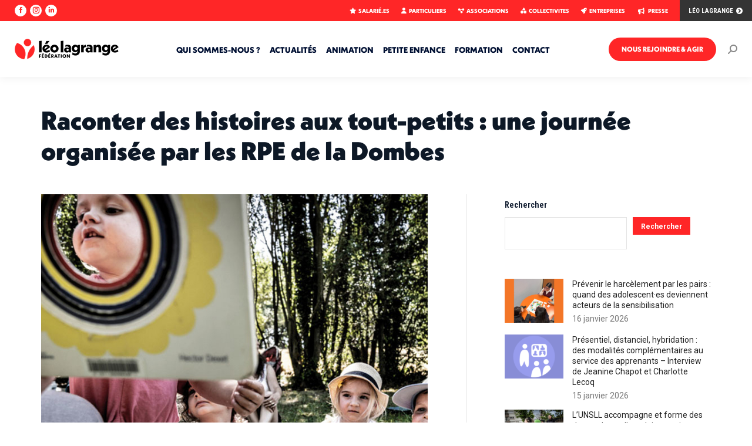

--- FILE ---
content_type: text/html; charset=UTF-8
request_url: https://www.leolagrange.org/raconter-des-histoires-aux-tout-petits-une-journee-organisee-par-les-rpe-de-la-dombes/
body_size: 27811
content:
<!DOCTYPE html>
<!--[if !(IE 6) | !(IE 7) | !(IE 8)  ]><!-->
<html lang="fr-FR" prefix="og: https://ogp.me/ns#" class="no-js">
<!--<![endif]-->
<head>
	<meta charset="UTF-8" />
				<meta name="viewport" content="width=device-width, initial-scale=1, maximum-scale=1, user-scalable=0"/>
			<meta name="theme-color" content="#ff2627"/>	<link rel="profile" href="https://gmpg.org/xfn/11" />
	<script id="cookie-law-info-gcm-var-js">
var _ckyGcm = {"status":true,"default_settings":[{"analytics":"denied","advertisement":"denied","functional":"granted","necessary":"granted","ad_user_data":"denied","ad_personalization":"denied","regions":"All"}],"wait_for_update":2000,"url_passthrough":false,"ads_data_redaction":false}</script>
<script id="cookie-law-info-gcm-js" type="text/javascript" src="https://www.leolagrange.org/wp-content/plugins/cookie-law-info/lite/frontend/js/gcm.min.js"></script> <script id="cookieyes" type="text/javascript" src="https://cdn-cookieyes.com/client_data/dd84da0d2209589d7914d4b4/script.js"></script>
<!-- Optimisation des moteurs de recherche par Rank Math - https://rankmath.com/ -->
<title>Raconter des histoires aux tout-petits : une journée organisée par les RPE de la Dombes - Fédération Léo Lagrange</title>
<meta name="robots" content="follow, index, max-snippet:-1, max-video-preview:-1, max-image-preview:large"/>
<link rel="canonical" href="https://www.leolagrange.org/raconter-des-histoires-aux-tout-petits-une-journee-organisee-par-les-rpe-de-la-dombes/" />
<meta property="og:locale" content="fr_FR" />
<meta property="og:type" content="article" />
<meta property="og:title" content="Raconter des histoires aux tout-petits : une journée organisée par les RPE de la Dombes - Fédération Léo Lagrange" />
<meta property="og:url" content="https://www.leolagrange.org/raconter-des-histoires-aux-tout-petits-une-journee-organisee-par-les-rpe-de-la-dombes/" />
<meta property="og:site_name" content="Fédération Léo Lagrange" />
<meta property="article:section" content="PETITE ENFANCE" />
<meta property="og:updated_time" content="2022-11-28T16:39:15+00:00" />
<meta property="og:image" content="https://www.leolagrange.org/wp-content/uploads/2022/11/leo-lagrange-petite-enfance-histoires.jpg" />
<meta property="og:image:secure_url" content="https://www.leolagrange.org/wp-content/uploads/2022/11/leo-lagrange-petite-enfance-histoires.jpg" />
<meta property="og:image:width" content="1000" />
<meta property="og:image:height" content="700" />
<meta property="og:image:alt" content="Raconter des histoires aux tout-petits : une journée organisée par les RPE de la Dombes" />
<meta property="og:image:type" content="image/jpeg" />
<meta property="article:published_time" content="2022-11-15T11:18:54+00:00" />
<meta property="article:modified_time" content="2022-11-28T16:39:15+00:00" />
<meta name="twitter:card" content="summary_large_image" />
<meta name="twitter:title" content="Raconter des histoires aux tout-petits : une journée organisée par les RPE de la Dombes - Fédération Léo Lagrange" />
<meta name="twitter:image" content="https://www.leolagrange.org/wp-content/uploads/2022/11/leo-lagrange-petite-enfance-histoires.jpg" />
<meta name="twitter:label1" content="Écrit par" />
<meta name="twitter:data1" content="Fred Di Piazza" />
<meta name="twitter:label2" content="Temps de lecture" />
<meta name="twitter:data2" content="3 minutes" />
<script type="application/ld+json" class="rank-math-schema">{"@context":"https://schema.org","@graph":[{"@type":["EducationalOrganization","Organization"],"@id":"https://www.leolagrange.org/#organization","name":"F\u00e9d\u00e9ration L\u00e9o Lagrange","url":"https://www.leolagrange.org","logo":{"@type":"ImageObject","@id":"https://www.leolagrange.org/#logo","url":"https://www.leolagrange.org/wp-content/uploads/2020/06/0000000-logo-fll.png","contentUrl":"https://www.leolagrange.org/wp-content/uploads/2020/06/0000000-logo-fll.png","caption":"F\u00e9d\u00e9ration L\u00e9o Lagrange","inLanguage":"fr-FR","width":"531","height":"364"}},{"@type":"WebSite","@id":"https://www.leolagrange.org/#website","url":"https://www.leolagrange.org","name":"F\u00e9d\u00e9ration L\u00e9o Lagrange","alternateName":"FLL","publisher":{"@id":"https://www.leolagrange.org/#organization"},"inLanguage":"fr-FR"},{"@type":"ImageObject","@id":"https://www.leolagrange.org/wp-content/uploads/2022/11/leo-lagrange-petite-enfance-histoires.jpg","url":"https://www.leolagrange.org/wp-content/uploads/2022/11/leo-lagrange-petite-enfance-histoires.jpg","width":"1000","height":"700","inLanguage":"fr-FR"},{"@type":"BreadcrumbList","@id":"https://www.leolagrange.org/raconter-des-histoires-aux-tout-petits-une-journee-organisee-par-les-rpe-de-la-dombes/#breadcrumb","itemListElement":[{"@type":"ListItem","position":"1","item":{"@id":"https://www.leolagrange.org","name":"Accueil"}},{"@type":"ListItem","position":"2","item":{"@id":"https://www.leolagrange.org/raconter-des-histoires-aux-tout-petits-une-journee-organisee-par-les-rpe-de-la-dombes/","name":"Raconter des histoires aux tout-petits : une journ\u00e9e organis\u00e9e par les RPE de la Dombes"}}]},{"@type":"WebPage","@id":"https://www.leolagrange.org/raconter-des-histoires-aux-tout-petits-une-journee-organisee-par-les-rpe-de-la-dombes/#webpage","url":"https://www.leolagrange.org/raconter-des-histoires-aux-tout-petits-une-journee-organisee-par-les-rpe-de-la-dombes/","name":"Raconter des histoires aux tout-petits : une journ\u00e9e organis\u00e9e par les RPE de la Dombes - F\u00e9d\u00e9ration L\u00e9o Lagrange","datePublished":"2022-11-15T11:18:54+00:00","dateModified":"2022-11-28T16:39:15+00:00","isPartOf":{"@id":"https://www.leolagrange.org/#website"},"primaryImageOfPage":{"@id":"https://www.leolagrange.org/wp-content/uploads/2022/11/leo-lagrange-petite-enfance-histoires.jpg"},"inLanguage":"fr-FR","breadcrumb":{"@id":"https://www.leolagrange.org/raconter-des-histoires-aux-tout-petits-une-journee-organisee-par-les-rpe-de-la-dombes/#breadcrumb"}},{"@type":"Person","@id":"https://www.leolagrange.org/author/leowebmanagerwp/","name":"Fred Di Piazza","url":"https://www.leolagrange.org/author/leowebmanagerwp/","image":{"@type":"ImageObject","@id":"https://secure.gravatar.com/avatar/0e30de71468c70ea8a26b42e03c4d228bd3e36dc1dcb7d2146a7afdf7059e2a1?s=96&amp;d=mm&amp;r=g","url":"https://secure.gravatar.com/avatar/0e30de71468c70ea8a26b42e03c4d228bd3e36dc1dcb7d2146a7afdf7059e2a1?s=96&amp;d=mm&amp;r=g","caption":"Fred Di Piazza","inLanguage":"fr-FR"},"worksFor":{"@id":"https://www.leolagrange.org/#organization"}},{"@type":"NewsArticle","headline":"Raconter des histoires aux tout-petits : une journ\u00e9e organis\u00e9e par les RPE de la Dombes - F\u00e9d\u00e9ration L\u00e9o","datePublished":"2022-11-15T11:18:54+00:00","dateModified":"2022-11-28T16:39:15+00:00","author":{"@id":"https://www.leolagrange.org/author/leowebmanagerwp/","name":"Fred Di Piazza"},"publisher":{"@id":"https://www.leolagrange.org/#organization"},"description":"Apr\u00e8s une conf\u00e9rence anim\u00e9e en octobre dernier par Jean Epstein, psychosociologue sp\u00e9cialiste de la petite enfance, les RPE se mobilisent pour organiser une journ\u00e9e enti\u00e8re d\u00e9di\u00e9e aux livres. Les professionnel.les font le constat que peu d\u2019\u00e9v\u00e9nements culturels sont propos\u00e9s pour les moins de 3 ans, elles ont donc imagin\u00e9 cette animation : \u00ab Nous voulons montrer aux parents comme aux professionnel.les qu\u2019on peut raconter des histoires aux tout-petits, d\u00e8s 2 ou 3 mois ! C\u2019est m\u00eame n\u00e9cessaire pour leur d\u00e9veloppement et le relationnel avec eux \u00bb, pr\u00e9cise Celia Jacquet, animatrice responsable du RPE de Saint-Andr\u00e9 de Corcy.","name":"Raconter des histoires aux tout-petits : une journ\u00e9e organis\u00e9e par les RPE de la Dombes - F\u00e9d\u00e9ration L\u00e9o","@id":"https://www.leolagrange.org/raconter-des-histoires-aux-tout-petits-une-journee-organisee-par-les-rpe-de-la-dombes/#richSnippet","isPartOf":{"@id":"https://www.leolagrange.org/raconter-des-histoires-aux-tout-petits-une-journee-organisee-par-les-rpe-de-la-dombes/#webpage"},"image":{"@id":"https://www.leolagrange.org/wp-content/uploads/2022/11/leo-lagrange-petite-enfance-histoires.jpg"},"inLanguage":"fr-FR","mainEntityOfPage":{"@id":"https://www.leolagrange.org/raconter-des-histoires-aux-tout-petits-une-journee-organisee-par-les-rpe-de-la-dombes/#webpage"}}]}</script>
<!-- /Extension Rank Math WordPress SEO -->

<link rel='dns-prefetch' href='//fonts.googleapis.com' />
<link rel="alternate" type="application/rss+xml" title="Fédération Léo Lagrange &raquo; Flux" href="https://www.leolagrange.org/feed/" />
<link rel="alternate" type="application/rss+xml" title="Fédération Léo Lagrange &raquo; Flux des commentaires" href="https://www.leolagrange.org/comments/feed/" />
<link rel="alternate" title="oEmbed (JSON)" type="application/json+oembed" href="https://www.leolagrange.org/wp-json/oembed/1.0/embed?url=https%3A%2F%2Fwww.leolagrange.org%2Fraconter-des-histoires-aux-tout-petits-une-journee-organisee-par-les-rpe-de-la-dombes%2F" />
<link rel="alternate" title="oEmbed (XML)" type="text/xml+oembed" href="https://www.leolagrange.org/wp-json/oembed/1.0/embed?url=https%3A%2F%2Fwww.leolagrange.org%2Fraconter-des-histoires-aux-tout-petits-une-journee-organisee-par-les-rpe-de-la-dombes%2F&#038;format=xml" />
<style id='wp-img-auto-sizes-contain-inline-css'>
img:is([sizes=auto i],[sizes^="auto," i]){contain-intrinsic-size:3000px 1500px}
/*# sourceURL=wp-img-auto-sizes-contain-inline-css */
</style>
<link rel='stylesheet' id='dashicons-css' href='https://www.leolagrange.org/wp-includes/css/dashicons.min.css?ver=6.9' media='all' />
<link rel='stylesheet' id='post-views-counter-frontend-css' href='https://www.leolagrange.org/wp-content/plugins/post-views-counter/css/frontend.css?ver=1.7.0' media='all' />
<style id='wp-emoji-styles-inline-css'>

	img.wp-smiley, img.emoji {
		display: inline !important;
		border: none !important;
		box-shadow: none !important;
		height: 1em !important;
		width: 1em !important;
		margin: 0 0.07em !important;
		vertical-align: -0.1em !important;
		background: none !important;
		padding: 0 !important;
	}
/*# sourceURL=wp-emoji-styles-inline-css */
</style>
<style id='wp-block-library-inline-css'>
:root{--wp-block-synced-color:#7a00df;--wp-block-synced-color--rgb:122,0,223;--wp-bound-block-color:var(--wp-block-synced-color);--wp-editor-canvas-background:#ddd;--wp-admin-theme-color:#007cba;--wp-admin-theme-color--rgb:0,124,186;--wp-admin-theme-color-darker-10:#006ba1;--wp-admin-theme-color-darker-10--rgb:0,107,160.5;--wp-admin-theme-color-darker-20:#005a87;--wp-admin-theme-color-darker-20--rgb:0,90,135;--wp-admin-border-width-focus:2px}@media (min-resolution:192dpi){:root{--wp-admin-border-width-focus:1.5px}}.wp-element-button{cursor:pointer}:root .has-very-light-gray-background-color{background-color:#eee}:root .has-very-dark-gray-background-color{background-color:#313131}:root .has-very-light-gray-color{color:#eee}:root .has-very-dark-gray-color{color:#313131}:root .has-vivid-green-cyan-to-vivid-cyan-blue-gradient-background{background:linear-gradient(135deg,#00d084,#0693e3)}:root .has-purple-crush-gradient-background{background:linear-gradient(135deg,#34e2e4,#4721fb 50%,#ab1dfe)}:root .has-hazy-dawn-gradient-background{background:linear-gradient(135deg,#faaca8,#dad0ec)}:root .has-subdued-olive-gradient-background{background:linear-gradient(135deg,#fafae1,#67a671)}:root .has-atomic-cream-gradient-background{background:linear-gradient(135deg,#fdd79a,#004a59)}:root .has-nightshade-gradient-background{background:linear-gradient(135deg,#330968,#31cdcf)}:root .has-midnight-gradient-background{background:linear-gradient(135deg,#020381,#2874fc)}:root{--wp--preset--font-size--normal:16px;--wp--preset--font-size--huge:42px}.has-regular-font-size{font-size:1em}.has-larger-font-size{font-size:2.625em}.has-normal-font-size{font-size:var(--wp--preset--font-size--normal)}.has-huge-font-size{font-size:var(--wp--preset--font-size--huge)}.has-text-align-center{text-align:center}.has-text-align-left{text-align:left}.has-text-align-right{text-align:right}.has-fit-text{white-space:nowrap!important}#end-resizable-editor-section{display:none}.aligncenter{clear:both}.items-justified-left{justify-content:flex-start}.items-justified-center{justify-content:center}.items-justified-right{justify-content:flex-end}.items-justified-space-between{justify-content:space-between}.screen-reader-text{border:0;clip-path:inset(50%);height:1px;margin:-1px;overflow:hidden;padding:0;position:absolute;width:1px;word-wrap:normal!important}.screen-reader-text:focus{background-color:#ddd;clip-path:none;color:#444;display:block;font-size:1em;height:auto;left:5px;line-height:normal;padding:15px 23px 14px;text-decoration:none;top:5px;width:auto;z-index:100000}html :where(.has-border-color){border-style:solid}html :where([style*=border-top-color]){border-top-style:solid}html :where([style*=border-right-color]){border-right-style:solid}html :where([style*=border-bottom-color]){border-bottom-style:solid}html :where([style*=border-left-color]){border-left-style:solid}html :where([style*=border-width]){border-style:solid}html :where([style*=border-top-width]){border-top-style:solid}html :where([style*=border-right-width]){border-right-style:solid}html :where([style*=border-bottom-width]){border-bottom-style:solid}html :where([style*=border-left-width]){border-left-style:solid}html :where(img[class*=wp-image-]){height:auto;max-width:100%}:where(figure){margin:0 0 1em}html :where(.is-position-sticky){--wp-admin--admin-bar--position-offset:var(--wp-admin--admin-bar--height,0px)}@media screen and (max-width:600px){html :where(.is-position-sticky){--wp-admin--admin-bar--position-offset:0px}}

/*# sourceURL=wp-block-library-inline-css */
</style><style id='wp-block-search-inline-css'>
.wp-block-search__button{margin-left:10px;word-break:normal}.wp-block-search__button.has-icon{line-height:0}.wp-block-search__button svg{height:1.25em;min-height:24px;min-width:24px;width:1.25em;fill:currentColor;vertical-align:text-bottom}:where(.wp-block-search__button){border:1px solid #ccc;padding:6px 10px}.wp-block-search__inside-wrapper{display:flex;flex:auto;flex-wrap:nowrap;max-width:100%}.wp-block-search__label{width:100%}.wp-block-search.wp-block-search__button-only .wp-block-search__button{box-sizing:border-box;display:flex;flex-shrink:0;justify-content:center;margin-left:0;max-width:100%}.wp-block-search.wp-block-search__button-only .wp-block-search__inside-wrapper{min-width:0!important;transition-property:width}.wp-block-search.wp-block-search__button-only .wp-block-search__input{flex-basis:100%;transition-duration:.3s}.wp-block-search.wp-block-search__button-only.wp-block-search__searchfield-hidden,.wp-block-search.wp-block-search__button-only.wp-block-search__searchfield-hidden .wp-block-search__inside-wrapper{overflow:hidden}.wp-block-search.wp-block-search__button-only.wp-block-search__searchfield-hidden .wp-block-search__input{border-left-width:0!important;border-right-width:0!important;flex-basis:0;flex-grow:0;margin:0;min-width:0!important;padding-left:0!important;padding-right:0!important;width:0!important}:where(.wp-block-search__input){appearance:none;border:1px solid #949494;flex-grow:1;font-family:inherit;font-size:inherit;font-style:inherit;font-weight:inherit;letter-spacing:inherit;line-height:inherit;margin-left:0;margin-right:0;min-width:3rem;padding:8px;text-decoration:unset!important;text-transform:inherit}:where(.wp-block-search__button-inside .wp-block-search__inside-wrapper){background-color:#fff;border:1px solid #949494;box-sizing:border-box;padding:4px}:where(.wp-block-search__button-inside .wp-block-search__inside-wrapper) .wp-block-search__input{border:none;border-radius:0;padding:0 4px}:where(.wp-block-search__button-inside .wp-block-search__inside-wrapper) .wp-block-search__input:focus{outline:none}:where(.wp-block-search__button-inside .wp-block-search__inside-wrapper) :where(.wp-block-search__button){padding:4px 8px}.wp-block-search.aligncenter .wp-block-search__inside-wrapper{margin:auto}.wp-block[data-align=right] .wp-block-search.wp-block-search__button-only .wp-block-search__inside-wrapper{float:right}
/*# sourceURL=https://www.leolagrange.org/wp-includes/blocks/search/style.min.css */
</style>
<style id='wp-block-search-theme-inline-css'>
.wp-block-search .wp-block-search__label{font-weight:700}.wp-block-search__button{border:1px solid #ccc;padding:.375em .625em}
/*# sourceURL=https://www.leolagrange.org/wp-includes/blocks/search/theme.min.css */
</style>
<style id='global-styles-inline-css'>
:root{--wp--preset--aspect-ratio--square: 1;--wp--preset--aspect-ratio--4-3: 4/3;--wp--preset--aspect-ratio--3-4: 3/4;--wp--preset--aspect-ratio--3-2: 3/2;--wp--preset--aspect-ratio--2-3: 2/3;--wp--preset--aspect-ratio--16-9: 16/9;--wp--preset--aspect-ratio--9-16: 9/16;--wp--preset--color--black: #000000;--wp--preset--color--cyan-bluish-gray: #abb8c3;--wp--preset--color--white: #FFF;--wp--preset--color--pale-pink: #f78da7;--wp--preset--color--vivid-red: #cf2e2e;--wp--preset--color--luminous-vivid-orange: #ff6900;--wp--preset--color--luminous-vivid-amber: #fcb900;--wp--preset--color--light-green-cyan: #7bdcb5;--wp--preset--color--vivid-green-cyan: #00d084;--wp--preset--color--pale-cyan-blue: #8ed1fc;--wp--preset--color--vivid-cyan-blue: #0693e3;--wp--preset--color--vivid-purple: #9b51e0;--wp--preset--color--accent: #ff2627;--wp--preset--color--dark-gray: #111;--wp--preset--color--light-gray: #767676;--wp--preset--gradient--vivid-cyan-blue-to-vivid-purple: linear-gradient(135deg,rgb(6,147,227) 0%,rgb(155,81,224) 100%);--wp--preset--gradient--light-green-cyan-to-vivid-green-cyan: linear-gradient(135deg,rgb(122,220,180) 0%,rgb(0,208,130) 100%);--wp--preset--gradient--luminous-vivid-amber-to-luminous-vivid-orange: linear-gradient(135deg,rgb(252,185,0) 0%,rgb(255,105,0) 100%);--wp--preset--gradient--luminous-vivid-orange-to-vivid-red: linear-gradient(135deg,rgb(255,105,0) 0%,rgb(207,46,46) 100%);--wp--preset--gradient--very-light-gray-to-cyan-bluish-gray: linear-gradient(135deg,rgb(238,238,238) 0%,rgb(169,184,195) 100%);--wp--preset--gradient--cool-to-warm-spectrum: linear-gradient(135deg,rgb(74,234,220) 0%,rgb(151,120,209) 20%,rgb(207,42,186) 40%,rgb(238,44,130) 60%,rgb(251,105,98) 80%,rgb(254,248,76) 100%);--wp--preset--gradient--blush-light-purple: linear-gradient(135deg,rgb(255,206,236) 0%,rgb(152,150,240) 100%);--wp--preset--gradient--blush-bordeaux: linear-gradient(135deg,rgb(254,205,165) 0%,rgb(254,45,45) 50%,rgb(107,0,62) 100%);--wp--preset--gradient--luminous-dusk: linear-gradient(135deg,rgb(255,203,112) 0%,rgb(199,81,192) 50%,rgb(65,88,208) 100%);--wp--preset--gradient--pale-ocean: linear-gradient(135deg,rgb(255,245,203) 0%,rgb(182,227,212) 50%,rgb(51,167,181) 100%);--wp--preset--gradient--electric-grass: linear-gradient(135deg,rgb(202,248,128) 0%,rgb(113,206,126) 100%);--wp--preset--gradient--midnight: linear-gradient(135deg,rgb(2,3,129) 0%,rgb(40,116,252) 100%);--wp--preset--font-size--small: 13px;--wp--preset--font-size--medium: 20px;--wp--preset--font-size--large: 36px;--wp--preset--font-size--x-large: 42px;--wp--preset--spacing--20: 0.44rem;--wp--preset--spacing--30: 0.67rem;--wp--preset--spacing--40: 1rem;--wp--preset--spacing--50: 1.5rem;--wp--preset--spacing--60: 2.25rem;--wp--preset--spacing--70: 3.38rem;--wp--preset--spacing--80: 5.06rem;--wp--preset--shadow--natural: 6px 6px 9px rgba(0, 0, 0, 0.2);--wp--preset--shadow--deep: 12px 12px 50px rgba(0, 0, 0, 0.4);--wp--preset--shadow--sharp: 6px 6px 0px rgba(0, 0, 0, 0.2);--wp--preset--shadow--outlined: 6px 6px 0px -3px rgb(255, 255, 255), 6px 6px rgb(0, 0, 0);--wp--preset--shadow--crisp: 6px 6px 0px rgb(0, 0, 0);}:where(.is-layout-flex){gap: 0.5em;}:where(.is-layout-grid){gap: 0.5em;}body .is-layout-flex{display: flex;}.is-layout-flex{flex-wrap: wrap;align-items: center;}.is-layout-flex > :is(*, div){margin: 0;}body .is-layout-grid{display: grid;}.is-layout-grid > :is(*, div){margin: 0;}:where(.wp-block-columns.is-layout-flex){gap: 2em;}:where(.wp-block-columns.is-layout-grid){gap: 2em;}:where(.wp-block-post-template.is-layout-flex){gap: 1.25em;}:where(.wp-block-post-template.is-layout-grid){gap: 1.25em;}.has-black-color{color: var(--wp--preset--color--black) !important;}.has-cyan-bluish-gray-color{color: var(--wp--preset--color--cyan-bluish-gray) !important;}.has-white-color{color: var(--wp--preset--color--white) !important;}.has-pale-pink-color{color: var(--wp--preset--color--pale-pink) !important;}.has-vivid-red-color{color: var(--wp--preset--color--vivid-red) !important;}.has-luminous-vivid-orange-color{color: var(--wp--preset--color--luminous-vivid-orange) !important;}.has-luminous-vivid-amber-color{color: var(--wp--preset--color--luminous-vivid-amber) !important;}.has-light-green-cyan-color{color: var(--wp--preset--color--light-green-cyan) !important;}.has-vivid-green-cyan-color{color: var(--wp--preset--color--vivid-green-cyan) !important;}.has-pale-cyan-blue-color{color: var(--wp--preset--color--pale-cyan-blue) !important;}.has-vivid-cyan-blue-color{color: var(--wp--preset--color--vivid-cyan-blue) !important;}.has-vivid-purple-color{color: var(--wp--preset--color--vivid-purple) !important;}.has-black-background-color{background-color: var(--wp--preset--color--black) !important;}.has-cyan-bluish-gray-background-color{background-color: var(--wp--preset--color--cyan-bluish-gray) !important;}.has-white-background-color{background-color: var(--wp--preset--color--white) !important;}.has-pale-pink-background-color{background-color: var(--wp--preset--color--pale-pink) !important;}.has-vivid-red-background-color{background-color: var(--wp--preset--color--vivid-red) !important;}.has-luminous-vivid-orange-background-color{background-color: var(--wp--preset--color--luminous-vivid-orange) !important;}.has-luminous-vivid-amber-background-color{background-color: var(--wp--preset--color--luminous-vivid-amber) !important;}.has-light-green-cyan-background-color{background-color: var(--wp--preset--color--light-green-cyan) !important;}.has-vivid-green-cyan-background-color{background-color: var(--wp--preset--color--vivid-green-cyan) !important;}.has-pale-cyan-blue-background-color{background-color: var(--wp--preset--color--pale-cyan-blue) !important;}.has-vivid-cyan-blue-background-color{background-color: var(--wp--preset--color--vivid-cyan-blue) !important;}.has-vivid-purple-background-color{background-color: var(--wp--preset--color--vivid-purple) !important;}.has-black-border-color{border-color: var(--wp--preset--color--black) !important;}.has-cyan-bluish-gray-border-color{border-color: var(--wp--preset--color--cyan-bluish-gray) !important;}.has-white-border-color{border-color: var(--wp--preset--color--white) !important;}.has-pale-pink-border-color{border-color: var(--wp--preset--color--pale-pink) !important;}.has-vivid-red-border-color{border-color: var(--wp--preset--color--vivid-red) !important;}.has-luminous-vivid-orange-border-color{border-color: var(--wp--preset--color--luminous-vivid-orange) !important;}.has-luminous-vivid-amber-border-color{border-color: var(--wp--preset--color--luminous-vivid-amber) !important;}.has-light-green-cyan-border-color{border-color: var(--wp--preset--color--light-green-cyan) !important;}.has-vivid-green-cyan-border-color{border-color: var(--wp--preset--color--vivid-green-cyan) !important;}.has-pale-cyan-blue-border-color{border-color: var(--wp--preset--color--pale-cyan-blue) !important;}.has-vivid-cyan-blue-border-color{border-color: var(--wp--preset--color--vivid-cyan-blue) !important;}.has-vivid-purple-border-color{border-color: var(--wp--preset--color--vivid-purple) !important;}.has-vivid-cyan-blue-to-vivid-purple-gradient-background{background: var(--wp--preset--gradient--vivid-cyan-blue-to-vivid-purple) !important;}.has-light-green-cyan-to-vivid-green-cyan-gradient-background{background: var(--wp--preset--gradient--light-green-cyan-to-vivid-green-cyan) !important;}.has-luminous-vivid-amber-to-luminous-vivid-orange-gradient-background{background: var(--wp--preset--gradient--luminous-vivid-amber-to-luminous-vivid-orange) !important;}.has-luminous-vivid-orange-to-vivid-red-gradient-background{background: var(--wp--preset--gradient--luminous-vivid-orange-to-vivid-red) !important;}.has-very-light-gray-to-cyan-bluish-gray-gradient-background{background: var(--wp--preset--gradient--very-light-gray-to-cyan-bluish-gray) !important;}.has-cool-to-warm-spectrum-gradient-background{background: var(--wp--preset--gradient--cool-to-warm-spectrum) !important;}.has-blush-light-purple-gradient-background{background: var(--wp--preset--gradient--blush-light-purple) !important;}.has-blush-bordeaux-gradient-background{background: var(--wp--preset--gradient--blush-bordeaux) !important;}.has-luminous-dusk-gradient-background{background: var(--wp--preset--gradient--luminous-dusk) !important;}.has-pale-ocean-gradient-background{background: var(--wp--preset--gradient--pale-ocean) !important;}.has-electric-grass-gradient-background{background: var(--wp--preset--gradient--electric-grass) !important;}.has-midnight-gradient-background{background: var(--wp--preset--gradient--midnight) !important;}.has-small-font-size{font-size: var(--wp--preset--font-size--small) !important;}.has-medium-font-size{font-size: var(--wp--preset--font-size--medium) !important;}.has-large-font-size{font-size: var(--wp--preset--font-size--large) !important;}.has-x-large-font-size{font-size: var(--wp--preset--font-size--x-large) !important;}
/*# sourceURL=global-styles-inline-css */
</style>

<style id='classic-theme-styles-inline-css'>
/*! This file is auto-generated */
.wp-block-button__link{color:#fff;background-color:#32373c;border-radius:9999px;box-shadow:none;text-decoration:none;padding:calc(.667em + 2px) calc(1.333em + 2px);font-size:1.125em}.wp-block-file__button{background:#32373c;color:#fff;text-decoration:none}
/*# sourceURL=/wp-includes/css/classic-themes.min.css */
</style>
<link rel='stylesheet' id='the7-font-css' href='https://www.leolagrange.org/wp-content/themes/dt-the7/fonts/icomoon-the7-font/icomoon-the7-font.min.css?ver=14.0.2.1' media='all' />
<link rel='stylesheet' id='the7-awesome-fonts-css' href='https://www.leolagrange.org/wp-content/themes/dt-the7/fonts/FontAwesome/css/all.min.css?ver=14.0.2.1' media='all' />
<link rel='stylesheet' id='the7-awesome-fonts-back-css' href='https://www.leolagrange.org/wp-content/themes/dt-the7/fonts/FontAwesome/back-compat.min.css?ver=14.0.2.1' media='all' />
<link rel='stylesheet' id='the7-icomoon-brankic-32x32-css' href='https://www.leolagrange.org/wp-content/uploads/smile_fonts/icomoon-brankic-32x32/icomoon-brankic-32x32.css?ver=6.9' media='all' />
<link rel='stylesheet' id='the7-icomoon-free-social-contact-16x16-css' href='https://www.leolagrange.org/wp-content/uploads/smile_fonts/icomoon-free-social-contact-16x16/icomoon-free-social-contact-16x16.css?ver=6.9' media='all' />
<link rel='stylesheet' id='js_composer_front-css' href='https://www.leolagrange.org/wp-content/plugins/js_composer/assets/css/js_composer.min.css?ver=8.7.2' media='all' />
<link rel='stylesheet' id='dt-web-fonts-css' href='https://fonts.googleapis.com/css?family=Roboto+Condensed:300,400,600,700,900,bold,normal%7CRoboto:400,600,700%7CBebas+Neue:400,600,700' media='all' />
<link rel='stylesheet' id='dt-main-css' href='https://www.leolagrange.org/wp-content/themes/dt-the7/css/main.min.css?ver=14.0.2.1' media='all' />
<link rel='stylesheet' id='the7-custom-scrollbar-css' href='https://www.leolagrange.org/wp-content/themes/dt-the7/lib/custom-scrollbar/custom-scrollbar.min.css?ver=14.0.2.1' media='all' />
<link rel='stylesheet' id='the7-wpbakery-css' href='https://www.leolagrange.org/wp-content/themes/dt-the7/css/wpbakery.min.css?ver=14.0.2.1' media='all' />
<link rel='stylesheet' id='the7-core-css' href='https://www.leolagrange.org/wp-content/plugins/dt-the7-core/assets/css/post-type.min.css?ver=2.7.12' media='all' />
<link rel='stylesheet' id='the7-css-vars-css' href='https://www.leolagrange.org/wp-content/uploads/the7-css/css-vars.css?ver=38b059a83a17' media='all' />
<link rel='stylesheet' id='dt-custom-css' href='https://www.leolagrange.org/wp-content/uploads/the7-css/custom.css?ver=38b059a83a17' media='all' />
<link rel='stylesheet' id='dt-media-css' href='https://www.leolagrange.org/wp-content/uploads/the7-css/media.css?ver=38b059a83a17' media='all' />
<link rel='stylesheet' id='the7-mega-menu-css' href='https://www.leolagrange.org/wp-content/uploads/the7-css/mega-menu.css?ver=38b059a83a17' media='all' />
<link rel='stylesheet' id='the7-elements-albums-portfolio-css' href='https://www.leolagrange.org/wp-content/uploads/the7-css/the7-elements-albums-portfolio.css?ver=38b059a83a17' media='all' />
<link rel='stylesheet' id='the7-elements-css' href='https://www.leolagrange.org/wp-content/uploads/the7-css/post-type-dynamic.css?ver=38b059a83a17' media='all' />
<link rel='stylesheet' id='style-css' href='https://www.leolagrange.org/wp-content/themes/dt-the7/style.css?ver=14.0.2.1' media='all' />
<script src="https://www.leolagrange.org/wp-includes/js/jquery/jquery.min.js?ver=3.7.1" id="jquery-core-js"></script>
<script src="https://www.leolagrange.org/wp-includes/js/jquery/jquery-migrate.min.js?ver=3.4.1" id="jquery-migrate-js"></script>
<script id="dt-above-fold-js-extra">
var dtLocal = {"themeUrl":"https://www.leolagrange.org/wp-content/themes/dt-the7","passText":"Pour voir ce contenu, entrer le mots de passe:","moreButtonText":{"loading":"Chargement ...","loadMore":"Charger la suite"},"postID":"22465","ajaxurl":"https://www.leolagrange.org/wp-admin/admin-ajax.php","REST":{"baseUrl":"https://www.leolagrange.org/wp-json/the7/v1","endpoints":{"sendMail":"/send-mail"}},"contactMessages":{"required":"Erreur !","terms":"Veuillez accepter la politique de confidentialit\u00e9.","fillTheCaptchaError":"Veuillez remplir le captcha."},"captchaSiteKey":"","ajaxNonce":"541e840b79","pageData":"","themeSettings":{"smoothScroll":"off","lazyLoading":false,"desktopHeader":{"height":95},"ToggleCaptionEnabled":"disabled","ToggleCaption":"Navigation","floatingHeader":{"showAfter":220,"showMenu":true,"height":95,"logo":{"showLogo":true,"html":"\u003Cimg class=\" preload-me\" src=\"https://www.leolagrange.org/wp-content/uploads/2025/01/logo-leo-lagrange-mob-35.png\" srcset=\"https://www.leolagrange.org/wp-content/uploads/2025/01/logo-leo-lagrange-mob-35.png 177w\" width=\"177\" height=\"35\"   sizes=\"177px\" alt=\"F\u00e9d\u00e9ration L\u00e9o Lagrange\" /\u003E","url":"https://www.leolagrange.org/"}},"topLine":{"floatingTopLine":{"logo":{"showLogo":false,"html":""}}},"mobileHeader":{"firstSwitchPoint":1080,"secondSwitchPoint":778,"firstSwitchPointHeight":60,"secondSwitchPointHeight":60,"mobileToggleCaptionEnabled":"disabled","mobileToggleCaption":"Menu"},"stickyMobileHeaderFirstSwitch":{"logo":{"html":"\u003Cimg class=\" preload-me\" src=\"https://www.leolagrange.org/wp-content/uploads/2025/06/logo-leo-lagrange-mob-31.png\" srcset=\"https://www.leolagrange.org/wp-content/uploads/2025/06/logo-leo-lagrange-mob-31.png 157w\" width=\"157\" height=\"31\"   sizes=\"157px\" alt=\"F\u00e9d\u00e9ration L\u00e9o Lagrange\" /\u003E"}},"stickyMobileHeaderSecondSwitch":{"logo":{"html":"\u003Cimg class=\" preload-me\" src=\"https://www.leolagrange.org/wp-content/uploads/2025/06/logo-leo-lagrange-mob-31.png\" srcset=\"https://www.leolagrange.org/wp-content/uploads/2025/06/logo-leo-lagrange-mob-31.png 157w\" width=\"157\" height=\"31\"   sizes=\"157px\" alt=\"F\u00e9d\u00e9ration L\u00e9o Lagrange\" /\u003E"}},"sidebar":{"switchPoint":992},"boxedWidth":"1280px"},"VCMobileScreenWidth":"768"};
var dtShare = {"shareButtonText":{"facebook":"Partager sur Facebook","twitter":"Share on X","pinterest":"Partager sur Pinterest","linkedin":"Partager sur Linkedin","whatsapp":"Partager sur Whatsapp"},"overlayOpacity":"85"};
//# sourceURL=dt-above-fold-js-extra
</script>
<script src="https://www.leolagrange.org/wp-content/themes/dt-the7/js/above-the-fold.min.js?ver=14.0.2.1" id="dt-above-fold-js"></script>
<script></script><link rel="https://api.w.org/" href="https://www.leolagrange.org/wp-json/" /><link rel="alternate" title="JSON" type="application/json" href="https://www.leolagrange.org/wp-json/wp/v2/posts/22465" /><link rel="EditURI" type="application/rsd+xml" title="RSD" href="https://www.leolagrange.org/xmlrpc.php?rsd" />
<meta name="generator" content="WordPress 6.9" />
<link rel='shortlink' href='https://www.leolagrange.org/?p=22465' />
<meta name="generator" content="Powered by WPBakery Page Builder - drag and drop page builder for WordPress."/>
<meta name="generator" content="Powered by Slider Revolution 6.7.38 - responsive, Mobile-Friendly Slider Plugin for WordPress with comfortable drag and drop interface." />
<link rel="icon" href="https://www.leolagrange.org/wp-content/uploads/2025/01/favicon.png" type="image/png" sizes="16x16"/><script>function setREVStartSize(e){
			//window.requestAnimationFrame(function() {
				window.RSIW = window.RSIW===undefined ? window.innerWidth : window.RSIW;
				window.RSIH = window.RSIH===undefined ? window.innerHeight : window.RSIH;
				try {
					var pw = document.getElementById(e.c).parentNode.offsetWidth,
						newh;
					pw = pw===0 || isNaN(pw) || (e.l=="fullwidth" || e.layout=="fullwidth") ? window.RSIW : pw;
					e.tabw = e.tabw===undefined ? 0 : parseInt(e.tabw);
					e.thumbw = e.thumbw===undefined ? 0 : parseInt(e.thumbw);
					e.tabh = e.tabh===undefined ? 0 : parseInt(e.tabh);
					e.thumbh = e.thumbh===undefined ? 0 : parseInt(e.thumbh);
					e.tabhide = e.tabhide===undefined ? 0 : parseInt(e.tabhide);
					e.thumbhide = e.thumbhide===undefined ? 0 : parseInt(e.thumbhide);
					e.mh = e.mh===undefined || e.mh=="" || e.mh==="auto" ? 0 : parseInt(e.mh,0);
					if(e.layout==="fullscreen" || e.l==="fullscreen")
						newh = Math.max(e.mh,window.RSIH);
					else{
						e.gw = Array.isArray(e.gw) ? e.gw : [e.gw];
						for (var i in e.rl) if (e.gw[i]===undefined || e.gw[i]===0) e.gw[i] = e.gw[i-1];
						e.gh = e.el===undefined || e.el==="" || (Array.isArray(e.el) && e.el.length==0)? e.gh : e.el;
						e.gh = Array.isArray(e.gh) ? e.gh : [e.gh];
						for (var i in e.rl) if (e.gh[i]===undefined || e.gh[i]===0) e.gh[i] = e.gh[i-1];
											
						var nl = new Array(e.rl.length),
							ix = 0,
							sl;
						e.tabw = e.tabhide>=pw ? 0 : e.tabw;
						e.thumbw = e.thumbhide>=pw ? 0 : e.thumbw;
						e.tabh = e.tabhide>=pw ? 0 : e.tabh;
						e.thumbh = e.thumbhide>=pw ? 0 : e.thumbh;
						for (var i in e.rl) nl[i] = e.rl[i]<window.RSIW ? 0 : e.rl[i];
						sl = nl[0];
						for (var i in nl) if (sl>nl[i] && nl[i]>0) { sl = nl[i]; ix=i;}
						var m = pw>(e.gw[ix]+e.tabw+e.thumbw) ? 1 : (pw-(e.tabw+e.thumbw)) / (e.gw[ix]);
						newh =  (e.gh[ix] * m) + (e.tabh + e.thumbh);
					}
					var el = document.getElementById(e.c);
					if (el!==null && el) el.style.height = newh+"px";
					el = document.getElementById(e.c+"_wrapper");
					if (el!==null && el) {
						el.style.height = newh+"px";
						el.style.display = "block";
					}
				} catch(e){
					console.log("Failure at Presize of Slider:" + e)
				}
			//});
		  };</script>
		<style id="wp-custom-css">
			#load.loader-removed {
display:none;
}		</style>
		<noscript><style> .wpb_animate_when_almost_visible { opacity: 1; }</style></noscript><style id='the7-custom-inline-css' type='text/css'>
@import url("https://use.typekit.net/fto7xpo.css");

.masthead .top-bar .mini-contacts,.menubar {
font-family: neue-kabel, sans-serif !important;
font-weight:800;
}
.main-nav > li > a .menu-text {
font-family: neue-kabel, sans-serif !important;
font-weight: 800;
}
p {
font-family: neue-haas-unica, sans-serif !important;	
}

h1 {
  font-family: neue-kabel, sans-serif !important;
  font-weight: 900;
}
h2 {
  font-family: neue-kabel, sans-serif !important;
  font-weight: 900;
}
h3 {
font-family: neue-kabel, sans-serif !important;
font-weight: 700;
}
h4 {
font-family: neue-haas-unica, sans-serif !important;
font-size:18px;
line-height:30px;
font-weight: 600;
}
h5 {
font-family: neue-kabel, sans-serif !important;
font-weight: 800;	
}
h3.entry-title {
font-family: neue-kabel, sans-serif !important;
font-weight: 800 !important;
}
.aio-icon-description,.entry-excerpt {
font-family: neue-haas-unica, sans-serif !important;
font-weight: 500;	
}
.timeline-header-block .timeline-header h3 {
	line-height:14px !important;
	margin-bottom:15px;
}

.filter-extras {
	display:none;
}
.rechactu {
margin-bottom: 5px !important;
}


/*CLI*/


.cli-style-v2 {
font-size: 10pt;
}
#cookie-law-info-again {
border-radius:8px 8px 0 0;
font-size: 8pt;
text-transform:uppercase;
padding: 5px 8px;
text-align: center;
z-index: 9999;
cursor: pointer;
box-shadow: #FFFFFF 0px 0px 0px 0px;
background-color:#ff2627 !important;
color:#FFFFFF !important;
}
.cli-style-v2 .cli-bar-btn_container .cli-plugin-button {
margin-top: 5px;
margin-bottom: 5px;
border-radius:15px;
}
#cookie-law-info-bar[data-cli-style="cli-style-v2"] .cli_messagebar_head {
text-align: left;
padding-left: 0px;
margin-bottom: 5px;
margin-top: 0px;
font-size: 18px;
font-family:"Roboto condensed" !important;
}
#cookie-law-info-bar[data-cli-type="popup"] .cli-bar-message {
width: 100%;
font-family:"Roboto condensed" !important;
font-size:14px;
}
#cookie-law-info-bar[data-cli-style="cli-style-v2"][data-cli-type="popup"] {
padding: 45px 65px 45px 65px;
border-bottom:15px solid #ff2627;
opacity:100%;
}


/*CARROUSSEL ACCUEIL*/


.single-share-box.show-on-hover {display: none;}
.portfolio-carousel-shortcode.portfolio-carousel-shortcode-id-af4c23fd7b44e83bbb14b30e4441d807.bottom-overlap-layout-list .post-entry-content {
  width: 25%;
  left:28%;
  top: -40%;
}
.portfolio-carousel-shortcode.portfolio-carousel-shortcode-id-af4c23fd7b44e83bbb14b30e4441d807 .owl-dots {
  top: 60% !important;
  left: 78% !important;
}

/*.portfolihome {
	height:755px !important;
}*/


/*BOUTONS*/


.ensavoirplus a {
font-family: neue-haas-unica, sans-serif !important;
font-weight:900 !important;
font-size:14px !important;
color:#FFFFFF !important;
background-color:#ff2627 !important;
padding:25px 55px !important;
}
.ensavoirplus a:hover {
background-color:#FFFFFF !important;
border:1px solid #ff2627 !important;
color:#ff2627 !important;
}
.toutesnosactus a {
font-family: neue-haas-unica, sans-serif !important;
font-weight:900 !important;
font-size:14px !important;
color:#FFFFFF !important;
background-color:#ff2627 !important;
padding:35px 15px !important;
}
.toutesnosactus a:hover {
background-color:#FFFFFF !important;
border:1px solid #ff2627 !important;
color:#ff2627 !important;
}
.travailleraleo a {
font-family: neue-haas-unica, sans-serif !important;
font-weight:900 !important;
font-size:15px !important;
color:#ff2627 !important;
border:1px solid #ff2627 !important;
padding:25px 15px !important;
}
.travailleraleo a:hover {
background-color:#FFFFFF !important;
border:0px !important;
}
#mobportraitaleo a {
font-size:13px !important;
color:#ff2627 !important;
padding:15px 15px 15px 10px !important;
}
#mobportraitaleo a:hover {
background-color:#FFFFFF !important;
border:0px !important;
padding:15px 15px 15px 10px !important;
}
#mobtravailleraleo a {
font-size:13px !important;
color:#ff2627 !important;
padding:15px 15px 15px 10px !important;
}
#mobtravailleraleo a:hover {
background-color:#FFFFFF !important;
border:0px !important;
padding:15px 15px 15px 10px !important;
}

.lirera2023 {
	border-radius:0px !important;
}

.header-elements-button-1 {
	font-family: neue-kabel, sans-serif !important;
	font-weight:800;
  border-radius: 75px !important;
}


/* RECHERCHE */


#page .widget .searchform .submit, .content .searchform .submit {color:#ee3032;}
input[type="text"], .widget_search input[type="text"].searchform-s, input[type="search"], select, .wpcf7-number, .tinvwl-input-group .form-control {
height: 55px;
}
input[type="text"], .widget_search input[type="text"].searchform-s, select, textarea, .wpcf7-number {
color: #8b8d94;
border-top-width: 1px;
border-right-width: 1px;
border-bottom-width: 1px;
border-left-width: 1px;
padding:0 12px 0 12px;
border-color:#cccccc;
background-color:#FFFFFF;
border-radius: 0px;
}
.content .searchform .submit::before, .widget .searchform .submit::before, .widget .searchsubmit::before {
font-weight: 700;
font-size: 38px;
margin-right:20px;
}

.jerecherche {padding:15px 0 0 0 !important}
#jerecherche {padding:15px 0 0 0 !important}
.jerecherchee {padding:0px !important}
#jerecherchee {padding:0px !important}
.jerechercheee {padding:0px !important}
#jerechercheee {padding:0px !important}




/* TRIS */


.filter {
margin-bottom: 50px;
background-color: #f5f6f8;
padding:25px 10px 20px;
}
.filter-categories a {
font-family: neue-haas-unica, sans-serif !important;
font-weight:600 !important;
line-height:12px;
}
.filter-bg-decoration .filter-categories a.act {
color:#1f365c;
color: #000 !important;
background-color:transparent !important;
font-weight:bold;
}
.filter-bg-decoration .filter-categories a {font-size: 12px;
}
.filter-categories a, .filter-extras > div {
  padding: 6px 8px 6px 8px;
  margin: 0px 0px 0px 0px;
}


.blog-shortcode article {
box-shadow: rgba(0, 0, 0, 0.16) 0px 1px 4px;
}

.category-link {
  border: 1px solid #eeeeee;
  border-radius: 100px;
	background-color:#f9f9f9;
	color:#4b4b4b !important;
}
.entry-meta > a, .entry-meta > span, .portfolio-categories > a, .portfolio-categories > span {
  position: relative;
  display: inline-block;
  text-decoration: none;
  margin: 0 10px 10px 0;
  padding: 5px 15px 5px 15px;
}



/* TITRE */


h2 {
	margin:40px 0 20px 0;
}


/* ENCART */


blockquote {
background-color:#F9F9F9 !important;
padding: 70px;
margin: 3em 0 3em 0;
box-sizing: border-box;
font-size:18px !important;
border-left:8px solid #ff2627;
border-top:1px solid #eeeeee;
border-bottom:1px solid #eeeeee;
line-height:30px !important;
}

blockquote a{
color: #ff2627 !important;
text-decoration:none;
}
blockquote a:hover {
text-decoration:underline;
}


/* CARTOUCHE */

.cat-con {
background-color:#6ac2b1;
padding:3px 5px 2px;
border-radius:2px;
color:#FFFFFF !important;
}
.cat-con:hover {
	background-color:#5eaa9b  ;
}
.cat-anim {
	background-color:#89c656;
	padding:3px 5px 2px;
	border-radius:2px;
	color:#FFFFFF !important;
}
.cat-anim:hover {
	background-color:#73a945;
}
.cat-form {
	background-color:#994286;
	padding:3px 5px 2px;
	border-radius:2px;
	color:#FFFFFF !important;
}
.cat-form:hover {
	background-color:#772a66;
}
.cat-pe {
	background-color:#00b09e;
	padding:3px 5px 2px;
	border-radius:2px;
	color:#FFFFFF !important;
}
.cat-pe:hover {
	background-color:#017f72;
}
.cat-rouge {
	background-color:#e95865;
	padding:3px 5px 2px;
	border-radius:2px;
	color:#FFFFFF !important;
}
.cat-rouge:hover {
	background-color:#d91c28;
}
.cat-item {
	background-color:#96c9e2;
	padding:3px 5px 2px !important;
	border-radius:2px;
	color:#242424 !important;
}
.cat-item:hover {
	background-color:#61a9cc;
}
.blog-shortcode .entry-meta > a::after, .blog-shortcode .entry-meta > span::after {
display:none;
}
.entry-date {
	color:#4b4b4b !important;
}





/* FOOTER */
.footer .widget-title {
font-size:22px;
margin-bottom:25px;
font-family: neue-kabel, sans-serif !important;
font-weight:800;
}

.footer .widget {
font-family: neue-haas-unica, sans-serif !important;
font-weight: 500 !important;	
}
	
/* MOBILE */


.mobile-menu-show-divider .mobile-main-nav > li > a {
padding: 8px 15px 5px 0;
}
.mobile-main-nav > .menu-item-19850 {
border-left:4px solid #95c042;
padding-left:10px;
margin:1px 0 0 0;
}
.mobile-main-nav > .menu-item-19854, .menu-item-19855, .menu-item-19848 {
border-left:4px solid #ff2627;
padding-left:10px;
margin:1px 0 0 0;
}
.mobile-main-nav > .menu-item-19846 {
border-left:4px solid #00b09e;
padding-left:10px;
margin:1px 0 0 0;
}
.mobile-main-nav > .menu-item-19847 {
border-left:4px solid #994286;
padding-left:10px;
margin:1px 0 0 0;
}
.mobile-main-nav > .menu-item-23079 {
border-left:4px solid #ff2627;
padding-left:10px;
margin:1px 0 25px 0;
}

.dt-mobile-header .mini-contacts {
  font: 700 12px "Roboto Condensed", Helvetica, Arial, Verdana, sans-serif;
color: #1f365c;
}

.mobile-main-nav > .menu-item > a i[class^="fa"], .mobile-main-nav > .menu-item > a i[class^="dt-icon"] {
  font-size: 14px;
	color:#869ec5;
}

.mobile-mini-widgets-in-menu {
  padding: 20px 0;
}

.mobile-main-nav > fa-user
{color:#e85c41 !important}

.contactweb {
	padding:2px 5px 5px 15px;
  background-color: #FFF;
  border-radius: 25px;
}
.contactweb:hover {
  background-color: #f5f6f8;
	text-decoration:underline;
}

.alignnone {
  margin: 0 auto 0px;
}

@media (max-width: 780px) {
	
.vc_custom_1669377719376, .vc_custom_1669396789878, .vc_custom_1669384193355, .vc_custom_1669387638638, .vc_custom_1669390307316, .vc_custom_1669395922974, .vc_custom_1669391178447, .vc_custom_1669391994758, .vc_custom_1669396124689, .vc_custom_1669396217282, .vc_custom_1669393729431, .vc_custom_1669394349466, .vc_custom_1669396318898, .vc_custom_1669395268938, .vc_custom_1669395354356 {
  margin-top: -410px !important;
  padding-top: 15px !important;
  padding-right: 5px !important;
  padding-left: 15px !important;
}

	
	#sidebar {
		display:none;
	}
	

	
	

	
/* ACC ACTU */
	
.vc_custom_1735993323070 {
  border-left-width: 10px !important;
  padding-top: 35px !important;
  padding-right: 35px !important;
  padding-bottom: 35px !important;
  padding-left: 35px !important;
}
.vc_custom_1735827471565 {
  border-left:10px solid #ff2627;
  padding-top: 35px !important;
  padding-right: 35px !important;
  padding-bottom: 35px !important;
  padding-left: 35px !important;
  background-color: #ffffff !important;
}
	
	
/* ACC FILIERES */
	
.carreaccpe {
  margin-top: 155px !important;
  margin-right: 45px !important;
  margin-bottom: -70px !important;
  margin-left: -45px !important;
  padding-top: 55px !important;
  padding-right: 25px !important;
  padding-bottom: 55px !important;
  padding-left: 25px !important;
  background-color: #19CDA5 !important;
}
.carreaccanim {
  margin-top: 105px !important;
  margin-right: -45px !important;
  margin-bottom: -50px !important;
  margin-left: 5px !important;
  padding-top: 55px !important;
  padding-right: 25px !important;
  padding-bottom: 55px !important;
  padding-left: 25px !important;
  background-color: #FFC400 !important;
}
.carreaccform {
  margin-top: 105px !important;
  margin-right: 5px !important;
  margin-bottom: -150px !important;
  margin-left: 5px !important;
  padding-top: 55px !important;
  padding-right: 25px !important;
  padding-bottom: 55px !important;
  padding-left: 25px !important;
  background-color: #888DD6 !important;
}

	
/* ACC INNOV */
	
.slick-next {
  right: -45px;
}
.slick-prev {
  left: -45px;
}
.vc_custom_1735824237817 {
  padding-top: 35px !important;
  padding-right: 25px !important;
  padding-bottom: 25px !important;
  padding-left: 25px !important;
  background-color: #ffffff !important;
}
	
/* ACC PORTRAITS */
	
.vc_custom_1735984234265 {
  margin-top: -45px !important;
  padding-top: 25px !important;
  padding-right: 25px !important;
  padding-bottom: 25px !important;
  padding-left: 25px !important;
  background-color: #ffffff !important;
}
.blog-carousel-shortcode.blog-carousel-shortcode-id-e0f31e39a5e22ae1a2ede734f52cb67a.owl-carousel .owl-nav div.owl-next {
  right: -25px !important;
}	
.blog-carousel-shortcode.blog-carousel-shortcode-id-e0f31e39a5e22ae1a2ede734f52cb67a.owl-carousel .owl-nav div.owl-prev {
  left: -25px !important;
}
.blog-carousel-shortcode.blog-carousel-shortcode-id-e0f31e39a5e22ae1a2ede734f52cb67a.owl-carousel .owl-nav div {
  width: 32px !important;
  height: 32px !important;
}
	
	
blockquote {
padding: 25px;
margin: 2em 0 2em 0;
margin-bottom: 2em;
font-size: 18px !important;
}
	
	#main {
  padding: 40px 0 80px 0;
}
	
.page-title .entry-title {
  font-size: 36px !important;
	line-height:42px !important;
	text-align:left;
}
	.vc_custom_1668795867999,.vc_custom_1669112131104, .vc_custom_1655818914095,.vc_custom_1655739214912 {
  border-radius: 0px !important;
}
.vc_custom_1655818914095,.vc_custom_1655739214912 {
  margin-top: -32px;
}
.vc_custom_1669137502172 {
		margin-top:-35px !important;
	}
	
	#presscore-custom-menu-one-4, #presscore-custom-menu-one-5 {display:none;}
.soc-ico .soc-font-icon {
  font-size: 18px !important;
  line-height: 20px;
}
	
	/* PAG QUI SOMMES-NOUS filiere */
	
.vc_custom_1735828555467 {
  border-top-width: 8px !important;
  border-left-width: 8px !important;
  padding-top: 30px !important;
  padding-right: 30px !important;
  padding-left: 30px !important;
	padding-bottom: 65px !important;
}
.vc_custom_1735828538711 {
  margin-top: 0px !important;
  border-top-width: 8px !important;
  padding-top: 30px !important;
  padding-right: 15px !important;
	padding-left: 15px !important;
  padding-bottom: 0px !important;
}
	
.vc_custom_1735897851910 {
  padding-top: 35px !important;
  padding-right: 35px !important;
  padding-bottom: 35px !important;
  padding-left: 35px !important;
  background-color: #FF2627 !important;
}
.vc_custom_1735897860694 {
  padding-top: 0px !important;
  padding-right: 0px !important;
  padding-bottom: 0px !important;
  padding-left: 0px !important;
  background-color: #C2DDD6 !important;
}
	/* PAG QUI QOMMES NOUS */
	
.quilla {
margin-top: 90px !important;
margin-bottom: 90px !important;
margin-right:55px;
margin-left:-25px;
padding-top: 65px !important;
padding-right: 45px !important;
padding-bottom: 65px !important;
padding-left: 45px !important;
text-align:center;
}
.quillpe {
margin-top: 125px !important;
margin-bottom: 55px !important;
margin-right:-45px;
margin-left:105px;
padding-top: 65px !important;
padding-right: 45px !important;
padding-bottom: 65px !important;
padding-left: 45px !important;
text-align:center;
}
.quillf {
margin-top: 130px !important;
margin-bottom: 50px !important;
margin-right:55px;
margin-left:-25px;
padding-top: 65px !important;
padding-right: 45px !important;
padding-bottom: 65px !important;
padding-left: 45px !important;
text-align:center;
}
	
	
	/* PAG ANIMATION */
.vc_custom_1735833143099 {
  margin-top: 0px !important;
  border-top-width: 15px !important;
  padding-top: 85px !important;
  padding-right: 35px !important;
  padding-left: 35px !important;
}
.vc_custom_1735833148146 {
  margin-top: -350px !important;
  border-top-width: 10px !important;
  border-left-width: 10px !important;
  padding-top: 35px !important;
  padding-right: 35px !important;
  padding-left: 35px !important;
}

	/* PAG PE */
.vc_custom_1735832947697 {
margin-top: 0px !important;
}
.vc_custom_1735832972538 {
  margin-top: -350px !important;
  border-top-width: 10px !important;
  border-left-width: 10px !important;
  padding-top: 35px !important;
  padding-right: 35px !important;
  padding-left: 35px !important;
}
	
/* PAG FORM */
.vc_custom_1735989814446 {
  margin-top: 0px !important;
}
	.vc_custom_1735834117367 {
  margin-top: -350px !important;
  border-top-width: 10px !important;
  border-left-width: 10px !important;
  padding-top: 35px !important;
  padding-right: 35px !important;
  padding-left: 35px !important;
}
	

/* PAG AGIR */
.vc_custom_1735838887541 {
  margin-top: 0px !important;
}	
	
	
/* PAG ASSO */
.vc_custom_1735988630262 {
  margin-top: 0px !important;
}


/* PAG COLL */
.vc_custom_1735988588896 {
  margin-top: 0px !important;
}
	
/* PAG ENTREPRISE */
.vc_custom_1735988348393 {
  margin-top: 0px !important;
}
	
	
/* PAG QUI ETAIT */
.vc_custom_1636118748738 {
  padding-top: 35px !important;
  padding-right: 35px !important;
  padding-left: 35px !important;
}	
.vc_custom_1636118762249 {
  margin-top: 30px !important;
}
	
/* PAG PRESSE */
.vc_custom_1735988271121 {
  padding-top: 5px !important;
  padding-right: 5px !important;
  padding-left: 5px !important;
}
.vc_custom_1735988892467 {
  margin-top: 30px !important;
}	

	
	/* ACTUS */
	
.pageactu {
margin-top: 0px !important;
	}
	.filter {
  margin-bottom: 50px;
  background-color: #f5f6f8;
  padding: 15px 15px 15px 15px;
  border-radius: 0px;
}
	
.filter-categories a, .filter-extras > div {
  padding: 4px 5px 3px 5px;
  margin: 0px 0px 0px 0px;
}
.filter-bg-decoration .filter-categories a.act {
  border-radius: 0px;
}
	
	
/* FOOTER */

#footer .wf-container-footer {
text-align: center !important;
}
.footer .widget-title {
font-size: 22px;
margin-bottom: 5px;
}
#custom_html-3 {
margin-bottom: 75px !important;
	}

}


/*log*/


.language-switcher {display:none}

.mini-widgets .text-area a:not(.dt-btn), .mobile-mini-widgets .text-area a:not(.dt-btn) {
  text-decoration: none;
}

.fa-bullhorn {
	color:#FFFFFF !important;
}

.multipurpose_3 {
	padding-top:1px;
}


/* COOKIES */

.cky-btn-accept {
  border-radius: 35px !important;
}
.cky-btn-customize {
	border-radius: 10px !important;
}
</style>
<link rel='stylesheet' id='rs-plugin-settings-css' href='//www.leolagrange.org/wp-content/plugins/revslider/sr6/assets/css/rs6.css?ver=6.7.38' media='all' />
<style id='rs-plugin-settings-inline-css'>
#rs-demo-id {}
/*# sourceURL=rs-plugin-settings-inline-css */
</style>
</head>
<body id="the7-body" class="wp-singular post-template-default single single-post postid-22465 single-format-standard wp-embed-responsive wp-theme-dt-the7 the7-core-ver-2.7.12 no-comments dt-responsive-on right-mobile-menu-close-icon ouside-menu-close-icon mobile-hamburger-close-bg-enable mobile-hamburger-close-bg-hover-enable  minus-medium-mobile-menu-close-icon fade-small-menu-close-icon srcset-enabled btn-flat custom-btn-color custom-btn-hover-color outline-element-decoration phantom-sticky phantom-shadow-decoration phantom-main-logo-on floating-top-bar sticky-mobile-header top-header first-switch-logo-left first-switch-menu-right second-switch-logo-left second-switch-menu-right right-mobile-menu layzr-loading-on no-avatars popup-message-style the7-ver-14.0.2.1 dt-fa-compatibility wpb-js-composer js-comp-ver-8.7.2 vc_responsive">
<!-- The7 14.0.2.1 -->

<div id="page" >
	<a class="skip-link screen-reader-text" href="#content">Aller au contenu</a>

<div class="masthead inline-header center widgets full-width shadow-decoration shadow-mobile-header-decoration small-mobile-menu-icon mobile-menu-icon-hover-bg-on show-sub-menu-on-hover show-device-logo show-mobile-logo" >

	<div class="top-bar top-bar-line-hide">
	<div class="top-bar-bg" ></div>
	<div class="left-widgets mini-widgets"><div class="soc-ico show-on-desktop in-top-bar-left in-menu-second-switch custom-bg disabled-border border-off hover-accent-bg hover-disabled-border  hover-border-off"><a title="La page Facebook s&#039;ouvre dans une nouvelle fenêtre" href="https://fr-fr.facebook.com/federationleolagrange/" target="_blank" class="facebook"><span class="soc-font-icon"></span><span class="screen-reader-text">La page Facebook s&#039;ouvre dans une nouvelle fenêtre</span></a><a title="La page Instagram s&#039;ouvre dans une nouvelle fenêtre" href="https://www.instagram.com/fedeleolagrange/" target="_blank" class="instagram"><span class="soc-font-icon"></span><span class="screen-reader-text">La page Instagram s&#039;ouvre dans une nouvelle fenêtre</span></a><a title="La page LinkedIn s&#039;ouvre dans une nouvelle fenêtre" href="https://www.linkedin.com/organization-guest/company/f%C3%A9d%C3%A9ration-l%C3%A9o-lagrange" target="_blank" class="linkedin"><span class="soc-font-icon"></span><span class="screen-reader-text">La page LinkedIn s&#039;ouvre dans une nouvelle fenêtre</span></a></div><span class="mini-contacts multipurpose_2 hide-on-desktop in-menu-first-switch in-menu-second-switch">Fédération Léo Lagrange<br>150 rue des Poissonniers<br>75883 PARIS CEDEX 18<br>01 53 09 00 00</span></div><div class="right-widgets mini-widgets"><div class="text-area show-on-desktop hide-on-first-switch hide-on-second-switch"><p><i class='fas fa-star' style='font-size: 10px;color:#FFFFFF'></i>&nbsp;&nbsp;<a class="menubar" target="_blank" color:#FFFFFF' href="https://www.leolagrange.pro">SALARIÉ.ES</a></p>
</div><div class="text-area show-on-desktop hide-on-first-switch hide-on-second-switch"><p><i class='fas fa-user' style='font-size: 10px;color:#FFFFFF'></i>&nbsp;&nbsp;<a class="menubar" href="/vous-etes-un-particulier/">PARTICULIERS</a></p>
</div><div class="text-area show-on-desktop hide-on-first-switch hide-on-second-switch"><p><i class='fas fa-project-diagram' style='font-size: 9px;color:#FFFFFF'></i>&nbsp;&nbsp;<a class="menubar" href=/vous-etes-une-association/>ASSOCIATIONS</a></p>
</div><div class="text-area show-on-desktop hide-on-first-switch hide-on-second-switch"><p><i class='fas fa-shapes' style='font-size: 10px;color:#FFFFFF'></i>&nbsp;&nbsp;<a class="menubar" href=/vous-etes-une-collectivite/>COLLECTIVITES</a></p>
</div><div class="text-area show-on-desktop hide-on-first-switch hide-on-second-switch"><p><i class='fas fa-rocket' style='font-size: 10px;color:#FFFFFF'></i>&nbsp;&nbsp;<a class="menubar" href=/vous-etes-une-entreprise/>ENTREPRISES</a></p>
</div><a href="/presse/" class="mini-contacts multipurpose_3 show-on-desktop hide-on-first-switch hide-on-second-switch"><i class="fa-fw fas fa-bullhorn"></i>PRESSE</a><a href="/qui-sommes-nous/" class="microwidget-btn mini-button header-elements-button-2 show-on-desktop in-top-bar-right in-menu-second-switch microwidget-btn-bg-on microwidget-btn-hover-bg-on border-off hover-border-off btn-icon-align-right" ><span>LÉO LAGRANGE</span><i class="icomoon-the7-font-the7-arrow-37"></i></a></div></div>

	<header class="header-bar" role="banner">

		<div class="branding">
	<div id="site-title" class="assistive-text">Fédération Léo Lagrange</div>
	<div id="site-description" class="assistive-text">Animation Education Formation Insertion Vacances Consommation Sport Economie Sociale et Solidaire Petite enfance</div>
	<a class="same-logo" href="https://www.leolagrange.org/"><img class=" preload-me" src="https://www.leolagrange.org/wp-content/uploads/2025/01/logo-leo-lagrange-mob-35.png" srcset="https://www.leolagrange.org/wp-content/uploads/2025/01/logo-leo-lagrange-mob-35.png 177w" width="177" height="35"   sizes="177px" alt="Fédération Léo Lagrange" /><img class="mobile-logo preload-me" src="https://www.leolagrange.org/wp-content/uploads/2025/06/logo-leo-lagrange-mob-31.png" srcset="https://www.leolagrange.org/wp-content/uploads/2025/06/logo-leo-lagrange-mob-31.png 157w" width="157" height="31"   sizes="157px" alt="Fédération Léo Lagrange" /></a></div>

		<ul id="primary-menu" class="main-nav outside-item-remove-margin"><li class="menu-item menu-item-type-post_type menu-item-object-page menu-item-19852 first depth-0"><a href='https://www.leolagrange.org/qui-sommes-nous/' data-level='1'><span class="menu-item-text"><span class="menu-text">QUI SOMMES-NOUS ?</span></span></a></li> <li class="menu-item menu-item-type-post_type menu-item-object-page menu-item-19851 depth-0"><a href='https://www.leolagrange.org/actualites/' data-level='1'><span class="menu-item-text"><span class="menu-text">ACTUALITÉS</span></span></a></li> <li class="menu-item menu-item-type-post_type menu-item-object-page menu-item-19849 depth-0"><a href='https://www.leolagrange.org/filiere-animation/' data-level='1'><span class="menu-item-text"><span class="menu-text">ANIMATION</span></span></a></li> <li class="menu-item menu-item-type-post_type menu-item-object-page menu-item-19833 depth-0"><a href='https://www.leolagrange.org/petite-enfance-03-ans/' data-level='1'><span class="menu-item-text"><span class="menu-text">PETITE ENFANCE</span></span></a></li> <li class="menu-item menu-item-type-post_type menu-item-object-page menu-item-19831 depth-0"><a href='https://www.leolagrange.org/formation-insertion/' data-level='1'><span class="menu-item-text"><span class="menu-text">FORMATION</span></span></a></li> <li class="menu-item menu-item-type-post_type menu-item-object-page menu-item-19832 last depth-0"><a href='https://www.leolagrange.org/contact/' data-level='1'><span class="menu-item-text"><span class="menu-text">CONTACT</span></span></a></li> </ul>
		<div class="mini-widgets"><a href="/vous-etes-un-particulier/" class="microwidget-btn mini-button header-elements-button-1 show-on-desktop hide-on-first-switch hide-on-second-switch microwidget-btn-bg-on microwidget-btn-hover-bg-on disable-animation-bg border-off hover-border-on btn-icon-align-left" ><span>NOUS REJOINDRE &amp; AGIR</span></a><div class="mini-search show-on-desktop near-logo-first-switch near-logo-second-switch popup-search custom-icon"><form class="searchform mini-widget-searchform" role="search" method="get" action="https://www.leolagrange.org/">

	<div class="screen-reader-text">Recherche :</div>

	
		<a href="" class="submit text-disable"><i class=" mw-icon the7-mw-icon-search-bold"></i></a>
		<div class="popup-search-wrap">
			<input type="text" aria-label="Search" class="field searchform-s" name="s" value="" placeholder="Mots-clés …" title="Formulaire de recherche"/>
			<a href="" class="search-icon"  aria-label="Search"><i class="the7-mw-icon-search-bold" aria-hidden="true"></i></a>
		</div>

			<input type="submit" class="assistive-text searchsubmit" value="Aller !"/>
</form>
</div></div>
	</header>

</div>
<div role="navigation" aria-label="Menu Principal" class="dt-mobile-header mobile-menu-show-divider">
	<div class="dt-close-mobile-menu-icon" aria-label="Close" role="button" tabindex="0"><div class="close-line-wrap"><span class="close-line"></span><span class="close-line"></span><span class="close-line"></span></div></div>	<ul id="mobile-menu" class="mobile-main-nav">
		<li class="menu-item menu-item-type-post_type menu-item-object-page menu-item-19854 first depth-0"><a href='https://www.leolagrange.org/qui-sommes-nous/' data-level='1'><span class="menu-item-text"><span class="menu-text">QUI SOMMES-NOUS ?</span></span></a></li> <li class="menu-item menu-item-type-post_type menu-item-object-page menu-item-19855 depth-0"><a href='https://www.leolagrange.org/actualites/' data-level='1'><span class="menu-item-text"><span class="menu-text">ACTUALITÉS</span></span></a></li> <li class="menu-item menu-item-type-post_type menu-item-object-page menu-item-19850 depth-0"><a href='https://www.leolagrange.org/filiere-animation/' data-level='1'><span class="menu-item-text"><span class="menu-text">ANIMATION</span></span></a></li> <li class="menu-item menu-item-type-post_type menu-item-object-page menu-item-19846 depth-0"><a href='https://www.leolagrange.org/petite-enfance-03-ans/' data-level='1'><span class="menu-item-text"><span class="menu-text">PETITE ENFANCE</span></span></a></li> <li class="menu-item menu-item-type-post_type menu-item-object-page menu-item-19847 depth-0"><a href='https://www.leolagrange.org/formation-insertion/' data-level='1'><span class="menu-item-text"><span class="menu-text">FORMATION</span></span></a></li> <li class="menu-item menu-item-type-post_type menu-item-object-page menu-item-19848 depth-0"><a href='https://www.leolagrange.org/contact/' data-level='1'><span class="menu-item-text"><span class="menu-text">CONTACT</span></span></a></li> <li class="menu-item menu-item-type-custom menu-item-object-custom menu-item-23079 depth-0"><a href='/vous-etes-un-particulier/' data-level='1'><span class="menu-item-text"><span class="menu-text">NOUS REJOINDRE &#038; AGIR</span></span></a></li> <li class="menu-item menu-item-type-post_type menu-item-object-page menu-item-19822 depth-0"><a href='https://www.leolagrange.org/vous-etes-un-particulier/' class=' mega-menu-img mega-menu-img-left' data-level='1'><i class="fa-fw fas fa-user" style="margin: 0px 6px 0px 0px;" ></i><span class="menu-item-text"><span class="menu-text">Particuliers</span></span></a></li> <li class="menu-item menu-item-type-post_type menu-item-object-page menu-item-19823 depth-0"><a href='https://www.leolagrange.org/vous-etes-une-association/' class=' mega-menu-img mega-menu-img-left' data-level='1'><i class="fa-fw fas fa-project-diagram" style="margin: 0px 6px 0px 0px;" ></i><span class="menu-item-text"><span class="menu-text">Associations</span></span></a></li> <li class="menu-item menu-item-type-post_type menu-item-object-page menu-item-19824 depth-0"><a href='https://www.leolagrange.org/vous-etes-une-collectivite/' class=' mega-menu-img mega-menu-img-left' data-level='1'><i class="fa-fw fas fa-shapes" style="margin: 0px 6px 0px 0px;" ></i><span class="menu-item-text"><span class="menu-text">Collectivités</span></span></a></li> <li class="menu-item menu-item-type-post_type menu-item-object-page menu-item-19825 depth-0"><a href='https://www.leolagrange.org/vous-etes-une-entreprise/' class=' mega-menu-img mega-menu-img-left' data-level='1'><i class="fa-fw fas fa-rocket" style="margin: 0px 6px 0px 0px;" ></i><span class="menu-item-text"><span class="menu-text">Entreprises</span></span></a></li> <li class="menu-item menu-item-type-post_type menu-item-object-page menu-item-23237 depth-0"><a href='https://www.leolagrange.org/tous-les-portraits/' class=' mega-menu-img mega-menu-img-left' data-level='1'><i class="fa-fw icomoon-brankic-32x32-picture" style="margin: 0px 6px 0px 0px;" ></i><span class="menu-item-text"><span class="menu-text">Portraits de salarié.es</span></span></a></li> <li class="menu-item menu-item-type-post_type menu-item-object-page menu-item-19857 depth-0"><a href='https://www.leolagrange.org/qui-etait-leo-lagrange/' class=' mega-menu-img mega-menu-img-left' data-level='1'><i class="fa-fw icomoon-the7-font-the7-login-04" style="margin: 0px 6px 0px 0px;" ></i><span class="menu-item-text"><span class="menu-text">Qui était Léo Lagrange ?</span></span></a></li> <li class="menu-item menu-item-type-post_type menu-item-object-page menu-item-24683 last depth-0"><a href='https://www.leolagrange.org/presse/' class=' mega-menu-img mega-menu-img-left' data-level='1'><i class="fa-fw far fa-user-circle" style="margin: 0px 6px 0px 0px;" ></i><span class="menu-item-text"><span class="menu-text">Presse</span></span></a></li> 	</ul>
	<div class='mobile-mini-widgets-in-menu'></div>
</div>


		<div class="page-title content-left disabled-bg breadcrumbs-off page-title-responsive-enabled">
			<div class="wf-wrap">

				<div class="page-title-head hgroup"><h1 class="entry-title">Raconter des histoires aux tout-petits : une journée organisée par les RPE de la Dombes</h1></div>			</div>
		</div>

		

<div id="main" class="sidebar-right sidebar-divider-vertical">

	
	<div class="main-gradient"></div>
	<div class="wf-wrap">
	<div class="wf-container-main">

	

			<div id="content" class="content" role="main">

				
<article id="post-22465" class="single-postlike post-22465 post type-post status-publish format-standard has-post-thumbnail category-petite-enfance category-culture category-4209 category-7146 description-off">

	<div class="post-thumbnail"><img class="preload-me lazy-load aspect" src="data:image/svg+xml,%3Csvg%20xmlns%3D&#39;http%3A%2F%2Fwww.w3.org%2F2000%2Fsvg&#39;%20viewBox%3D&#39;0%200%201000%20700&#39;%2F%3E" data-src="https://www.leolagrange.org/wp-content/uploads/2022/11/leo-lagrange-petite-enfance-histoires.jpg" data-srcset="https://www.leolagrange.org/wp-content/uploads/2022/11/leo-lagrange-petite-enfance-histoires.jpg 1000w" loading="eager" style="--ratio: 1000 / 700" sizes="(max-width: 1000px) 100vw, 1000px" width="1000" height="700"  title="leo-lagrange-petite-enfance-histoires" alt="" /></div><div class="entry-content"><div class="wpb-content-wrapper"><div class="vc_row wpb_row vc_row-fluid"><div class="wpb_column vc_column_container vc_col-sm-12"><div class="vc_column-inner"><div class="wpb_wrapper">
	<div class="wpb_text_column wpb_content_element " >
		<div class="wpb_wrapper">
			<h3>Montrer comment raconter des histoires aux tout-petits, en musique ou sous différentes formes, tel est le projet de la journée organisée par les 2 relais petite enfance (RPE) Léo Lagrange de la Dombes (01) et les autres RPE du territoire, à l’occasion de la fête des assistant.es maternel.les. La communauté de communes de la Dombes participe à l’organisation de cet événement qui aura lieu le samedi 19 novembre.</h3>
<h2>Montrer l’importance de la lecture pour les tout-petits</h2>
<p>Après une conférence animée en octobre dernier par Jean Epstein, psychosociologue spécialiste de la petite enfance, les RPE se mobilisent pour organiser une journée entière dédiée aux livres. Les professionnel.les font le constat que peu d’événements culturels sont proposés pour les moins de 3 ans, elles ont donc imaginé cette animation : <em>« Nous voulons montrer aux parents comme aux professionnel.les qu’on peut raconter des histoires aux tout-petits, dès 2 ou 3 mois ! C’est même nécessaire pour leur développement et le relationnel avec eux »,</em> précise Celia Jacquet, animatrice responsable du RPE de Saint-André de Corcy.</p>
<p>Pour Evelyne Escriva, vice-présidente déléguée à l’action sociale à la communauté de communes de la Dombes : <em>« cet événement sera à nouveau l’occasion de proposer un lieu de rencontres, d’échanges et de convivialité. […] L’objectif est de créer une émulation autour de la petite enfance et du métier d’assistante maternelle. »</em></p>
<h2>Contes en musique, kamichibaï, tapis à histoire, marionnettes</h2>
<p>Au programme : des conteur.euses, des récits en musique, des kamichibaïs, des « raconte-tapis » ou tapis à histoire et des marionnettes. Les médiathèques de Villars-les-Dombes et Châtillon participeront également, elles mettront à disposition des livres pour que les parents puissent raconter des histoires à leurs enfants dans des espaces dédiés. Le bibliobus de la bibliothèque départementale sera également présent. Les participant.es pourront ainsi déambuler toute la matinée entre les spectacles, ateliers dessins et espaces de lecture.</p>
<h2>Pourquoi raconter des histoires aux tout-petits ? Table-ronde animée par l’association Un livre ouvert</h2>
<p>L’association A livre ouvert agit pour favoriser l’éveil culturel dès la petite enfance, grâce la lecture de livres de littérature jeunesse.</p>
<p>Lors de la table-ronde, les intervenant.es évoqueront l’intérêt de la lecture pour l’éveil des jeunes enfants.</p>
<p>En parallèle, toute la journée, les participant.es à l’événement seront invité.es à participer à la réalisation d’une grande fresque ! Audrey Penin, animatrice responsable du RPE de Villars-les-Dombes, explique : <em>« nous voulons aussi raconter une histoire pendant cette journée ! Nous souhaitons que les personnes ne soient pas seulement passives mais contribuent à laisser une trace en intervenant sur la fresque. Nous faisons appel pour cela à une plasticienne qui accompagnera la réalisation de la fresque. En complément, une graphiste va photographier la réalisation de cette fresque et en réalisera un livre, qui fera le récit de la journée afin d’en garder un souvenir. »</em></p>
<h2>Accompagner les parents et les assistant.es maternelles, pour un service public de qualité</h2>
<p>Pour Evelyne Escriva, les RPE jouent un rôle central auprès des familles et des professionnel.les de la petite enfance. Guichet unique, porte d’entrée, conseil, formation : ces structures de proximité contribuent au bon maillage territorial et à l’animation du territoire en matière de petite enfance.</p>
<p>Parmi les 5 RPE, 3 sont gérés par des associations locales via une convention avec la communauté de communes et 2 font l’objet d’une délégation de service public avec Léo Lagrange Centre Est. L’élue précise : <em>« nous avons à cœur de faire appel à des associations du secteur non lucratif et de l’éducation populaire. Nous souhaitons garantir une qualité de service et nous savons que nous partageons des valeurs communes avec nos délégataires. »</em></p>
<h3>Rendez-vous en 2023 pour suivre les nouveaux projets des RPE de la Dombes !</h3>
<blockquote><p>
<strong>Le saviez-vous ?</strong> Les tapis à histoire, aussi appelé « raconte-tapis », peuvent être créés sur mesure ! <a href="https://www.nous-demain.fr/des-tapis-a-histoire-pour-dynamiser-les-lectures-avec-les-tout-petits/" target="_blank" rel="noopener">C’est ce qu’a fait la directrice de la micro-crèche de Quetigny (21), découvrez son témoignage.</a>
</p></blockquote>
<blockquote><p>
<img decoding="async" class="wp-image-26378 alignleft" src="https://www.leolagrange.pro/wp-content/uploads/2022/11/bulle-leo-pro-audrey-penin1-268x300.png" width="86" height="97" />Audrey <strong>Penin</strong><br />
Animatrice responsable du RPE de VIllars-les-Dombes<br />
<a href="mailto:rpevillarslesdombes@leolagrange.org" target="_blank" rel="noopener">rpevillarslesdombes@leolagrange.org</a>
</p></blockquote>
<blockquote><p>
<img decoding="async" class=" wp-image-26377 alignleft" src="https://www.leolagrange.pro/wp-content/uploads/2022/11/bulle-leo-pro-celia-jacquet-268x300.png" width="89" height="99" />Celia <strong>Jacquet</strong><br />
Animatrice responsable du RPE de Saint-André-de-Corcy<br />
<a href="mailto:rpesaintandredecorcy@leolagrange.org">rpesaintandredecorcy@leolagrange.org</a>
</p></blockquote>

		</div>
	</div>
</div></div></div></div>
</div></div><div class="post-meta wf-mobile-collapsed"><div class="entry-meta"><a href="https://www.leolagrange.org/2022/11/15/" title="11h18" class="data-link" rel="bookmark"><time class="entry-date updated" datetime="2022-11-15T11:18:54+00:00">15 novembre 2022</time></a></div></div><div class="single-share-box">
	<div class="share-link-description"><span class="share-link-icon"><svg version="1.1" xmlns="http://www.w3.org/2000/svg" xmlns:xlink="http://www.w3.org/1999/xlink" x="0px" y="0px" viewBox="0 0 16 16" style="enable-background:new 0 0 16 16;" xml:space="preserve"><path d="M11,2.5C11,1.1,12.1,0,13.5,0S16,1.1,16,2.5C16,3.9,14.9,5,13.5,5c-0.7,0-1.4-0.3-1.9-0.9L4.9,7.2c0.2,0.5,0.2,1,0,1.5l6.7,3.1c0.9-1,2.5-1.2,3.5-0.3s1.2,2.5,0.3,3.5s-2.5,1.2-3.5,0.3c-0.8-0.7-1.1-1.7-0.8-2.6L4.4,9.6c-0.9,1-2.5,1.2-3.5,0.3s-1.2-2.5-0.3-3.5s2.5-1.2,3.5-0.3c0.1,0.1,0.2,0.2,0.3,0.3l6.7-3.1C11,3,11,2.8,11,2.5z"/></svg></span>Partager cette ressource</div>
	<div class="share-buttons">
		<a class="facebook" href="https://www.facebook.com/sharer.php?u=https%3A%2F%2Fwww.leolagrange.org%2Fraconter-des-histoires-aux-tout-petits-une-journee-organisee-par-les-rpe-de-la-dombes%2F&#038;t=Raconter+des+histoires+aux+tout-petits+%3A+une+journ%C3%A9e+organis%C3%A9e+par+les+RPE+de+la+Dombes" title="Facebook" target="_blank" ><svg xmlns="http://www.w3.org/2000/svg" width="16" height="16" fill="currentColor" class="bi bi-facebook" viewBox="0 0 16 16"><path d="M16 8.049c0-4.446-3.582-8.05-8-8.05C3.58 0-.002 3.603-.002 8.05c0 4.017 2.926 7.347 6.75 7.951v-5.625h-2.03V8.05H6.75V6.275c0-2.017 1.195-3.131 3.022-3.131.876 0 1.791.157 1.791.157v1.98h-1.009c-.993 0-1.303.621-1.303 1.258v1.51h2.218l-.354 2.326H9.25V16c3.824-.604 6.75-3.934 6.75-7.951z"/></svg><span class="soc-font-icon"></span><span class="social-text">Partager sur Facebook</span><span class="screen-reader-text">Partager sur Facebook</span></a>
<a class="twitter" href="https://twitter.com/share?url=https%3A%2F%2Fwww.leolagrange.org%2Fraconter-des-histoires-aux-tout-petits-une-journee-organisee-par-les-rpe-de-la-dombes%2F&#038;text=Raconter+des+histoires+aux+tout-petits+%3A+une+journ%C3%A9e+organis%C3%A9e+par+les+RPE+de+la+Dombes" title="X" target="_blank" ><svg xmlns="http://www.w3.org/2000/svg" width="16" height="16" viewBox="0 0 512 512" fill="currentColor"><path d="M389.2 48h70.6L305.6 224.2 487 464H345L233.7 318.6 106.5 464H35.8L200.7 275.5 26.8 48H172.4L272.9 180.9 389.2 48zM364.4 421.8h39.1L151.1 88h-42L364.4 421.8z"/></svg><span class="soc-font-icon"></span><span class="social-text">Share on X</span><span class="screen-reader-text">Partager sur X</span></a>
<a class="linkedin" href="https://www.linkedin.com/shareArticle?mini=true&#038;url=https%3A%2F%2Fwww.leolagrange.org%2Fraconter-des-histoires-aux-tout-petits-une-journee-organisee-par-les-rpe-de-la-dombes%2F&#038;title=Raconter%20des%20histoires%20aux%20tout-petits%20%3A%20une%20journ%C3%A9e%20organis%C3%A9e%20par%20les%20RPE%20de%20la%20Dombes&#038;summary=&#038;source=F%C3%A9d%C3%A9ration%20L%C3%A9o%20Lagrange" title="LinkedIn" target="_blank" ><svg xmlns="http://www.w3.org/2000/svg" width="16" height="16" fill="currentColor" class="bi bi-linkedin" viewBox="0 0 16 16"><path d="M0 1.146C0 .513.526 0 1.175 0h13.65C15.474 0 16 .513 16 1.146v13.708c0 .633-.526 1.146-1.175 1.146H1.175C.526 16 0 15.487 0 14.854V1.146zm4.943 12.248V6.169H2.542v7.225h2.401zm-1.2-8.212c.837 0 1.358-.554 1.358-1.248-.015-.709-.52-1.248-1.342-1.248-.822 0-1.359.54-1.359 1.248 0 .694.521 1.248 1.327 1.248h.016zm4.908 8.212V9.359c0-.216.016-.432.08-.586.173-.431.568-.878 1.232-.878.869 0 1.216.662 1.216 1.634v3.865h2.401V9.25c0-2.22-1.184-3.252-2.764-3.252-1.274 0-1.845.7-2.165 1.193v.025h-.016a5.54 5.54 0 0 1 .016-.025V6.169h-2.4c.03.678 0 7.225 0 7.225h2.4z"/></svg><span class="soc-font-icon"></span><span class="social-text">Partager sur LinkedIn</span><span class="screen-reader-text">Partager sur LinkedIn</span></a>
	</div>
</div>
<div class="single-related-posts"><h3>Et aussi...</h3><section class="items-grid"><div class=" related-item"><article class="post-format-standard"><div class="mini-post-img"><a class="alignleft post-rollover layzr-bg" href="https://www.leolagrange.org/seminaire-petite-enfance-qualite-accueil/" aria-label="Image article"><img class="preload-me lazy-load aspect" src="data:image/svg+xml,%3Csvg%20xmlns%3D&#39;http%3A%2F%2Fwww.w3.org%2F2000%2Fsvg&#39;%20viewBox%3D&#39;0%200%20110%2080&#39;%2F%3E" data-src="https://www.leolagrange.org/wp-content/uploads/2025/12/leo-pro-seminaire-petite-enfance-novembre-2025-1-110x80.png" data-srcset="https://www.leolagrange.org/wp-content/uploads/2025/12/leo-pro-seminaire-petite-enfance-novembre-2025-1-110x80.png 110w, https://www.leolagrange.org/wp-content/uploads/2025/12/leo-pro-seminaire-petite-enfance-novembre-2025-1-220x160.png 220w" loading="eager" style="--ratio: 110 / 80" sizes="(max-width: 110px) 100vw, 110px" width="110" height="80"  alt="séminaire" /></a></div><div class="post-content"><a href="https://www.leolagrange.org/seminaire-petite-enfance-qualite-accueil/">Séminaire annuel Petite Enfance : deux journées dédiées à la qualité d’accueil des jeunes enfants et de leurs familles</a><br /><time class="text-secondary" datetime="2026-01-08T03:49:35+00:00">8 janvier 2026</time></div></article></div><div class=" related-item"><article class="post-format-standard"><div class="mini-post-img"><a class="alignleft post-rollover layzr-bg" href="https://www.leolagrange.org/inauguration-creche-mireille-laget-montpellier/" aria-label="Image article"><img class="preload-me lazy-load aspect" src="data:image/svg+xml,%3Csvg%20xmlns%3D&#39;http%3A%2F%2Fwww.w3.org%2F2000%2Fsvg&#39;%20viewBox%3D&#39;0%200%20110%2080&#39;%2F%3E" data-src="https://www.leolagrange.org/wp-content/uploads/2025/12/leo-pro-inauguration-creche-montpellier-decembre-25-1-110x80.png" data-srcset="https://www.leolagrange.org/wp-content/uploads/2025/12/leo-pro-inauguration-creche-montpellier-decembre-25-1-110x80.png 110w, https://www.leolagrange.org/wp-content/uploads/2025/12/leo-pro-inauguration-creche-montpellier-decembre-25-1-220x160.png 220w" loading="eager" style="--ratio: 110 / 80" sizes="(max-width: 110px) 100vw, 110px" width="110" height="80"  alt="Crèche Mireille Laget" /></a></div><div class="post-content"><a href="https://www.leolagrange.org/inauguration-creche-mireille-laget-montpellier/">Inauguration de la crèche Mireille Laget à Montpellier</a><br /><time class="text-secondary" datetime="2025-12-22T14:04:49+00:00">22 décembre 2025</time></div></article></div><div class=" related-item"><article class="post-format-standard"><div class="mini-post-img"><a class="alignleft post-rollover layzr-bg" href="https://www.leolagrange.org/centre-social-marseille-atelier-photo-danse/" aria-label="Image article"><img class="preload-me lazy-load aspect" src="data:image/svg+xml,%3Csvg%20xmlns%3D&#39;http%3A%2F%2Fwww.w3.org%2F2000%2Fsvg&#39;%20viewBox%3D&#39;0%200%20110%2080&#39;%2F%3E" data-src="https://www.leolagrange.org/wp-content/uploads/2025/10/leo-org-atelier-photo-danse-mpt-panier-marseille-7-110x80.png" data-srcset="https://www.leolagrange.org/wp-content/uploads/2025/10/leo-org-atelier-photo-danse-mpt-panier-marseille-7-110x80.png 110w, https://www.leolagrange.org/wp-content/uploads/2025/10/leo-org-atelier-photo-danse-mpt-panier-marseille-7-220x160.png 220w" loading="eager" style="--ratio: 110 / 80" sizes="(max-width: 110px) 100vw, 110px" width="110" height="80"  alt="Atelier danse contemporaine au centre social Joliette République à Marseille" /></a></div><div class="post-content"><a href="https://www.leolagrange.org/centre-social-marseille-atelier-photo-danse/">Ateliers photo et danse au centre social Joliette République à Marseille</a><br /><time class="text-secondary" datetime="2025-12-15T11:44:46+00:00">15 décembre 2025</time></div></article></div><div class=" related-item"><article class="post-format-standard"><div class="mini-post-img"><a class="alignleft post-rollover layzr-bg" href="https://www.leolagrange.org/experimentations-amiens-parents-rsa/" aria-label="Image article"><img class="preload-me lazy-load aspect" src="data:image/svg+xml,%3Csvg%20xmlns%3D&#39;http%3A%2F%2Fwww.w3.org%2F2000%2Fsvg&#39;%20viewBox%3D&#39;0%200%20110%2080&#39;%2F%3E" data-src="https://www.leolagrange.org/wp-content/uploads/2025/11/leo-pro-creche-carry-rouet-juin-25-110x80.png" data-srcset="https://www.leolagrange.org/wp-content/uploads/2025/11/leo-pro-creche-carry-rouet-juin-25-110x80.png 110w, https://www.leolagrange.org/wp-content/uploads/2025/11/leo-pro-creche-carry-rouet-juin-25-220x160.png 220w" loading="eager" style="--ratio: 110 / 80" sizes="(max-width: 110px) 100vw, 110px" width="110" height="80"  alt="Expérimentation accueil des tout-petits et accompagnement des parents" /></a></div><div class="post-content"><a href="https://www.leolagrange.org/experimentations-amiens-parents-rsa/">Expérimentation à Amiens : découverte de la crèche et accompagnement vers l’emploi de parents bénéficiaires du RSA</a><br /><time class="text-secondary" datetime="2025-12-10T05:50:12+00:00">10 décembre 2025</time></div></article></div></section></div>
</article>

			</div><!-- #content -->

			
	<aside id="sidebar" class="sidebar">
		<div class="sidebar-content widget-divider-off">
			<section id="block-2" class="widget widget_block widget_search"><form role="search" method="get" action="https://www.leolagrange.org/" class="wp-block-search__button-outside wp-block-search__text-button wp-block-search"    ><label class="wp-block-search__label" for="wp-block-search__input-1" >Rechercher</label><div class="wp-block-search__inside-wrapper" ><input class="wp-block-search__input" id="wp-block-search__input-1" placeholder="" value="" type="search" name="s" required /><button aria-label="Rechercher" class="wp-block-search__button wp-element-button" type="submit" >Rechercher</button></div></form></section><section id="presscore-blog-posts-3" class="widget widget_presscore-blog-posts"><div class="widget-title"> </div><ul class="recent-posts"><li><article class="post-format-standard"><div class="mini-post-img"><a class="alignleft post-rollover layzr-bg" href="https://www.leolagrange.org/sensibilisation-harcelement-ado/" aria-label="Image article"><img class="preload-me lazy-load aspect" src="data:image/svg+xml,%3Csvg%20xmlns%3D&#39;http%3A%2F%2Fwww.w3.org%2F2000%2Fsvg&#39;%20viewBox%3D&#39;0%200%20100%2075&#39;%2F%3E" data-src="https://www.leolagrange.org/wp-content/uploads/2026/01/leo-org-jeu-oie-harcelement-montbeliard-100x75.png" data-srcset="https://www.leolagrange.org/wp-content/uploads/2026/01/leo-org-jeu-oie-harcelement-montbeliard-100x75.png 100w, https://www.leolagrange.org/wp-content/uploads/2026/01/leo-org-jeu-oie-harcelement-montbeliard-200x150.png 200w" loading="eager" style="--ratio: 100 / 75" sizes="(max-width: 100px) 100vw, 100px" width="100" height="75"  alt="Sensibilisation au harcèlement par les ados" /></a></div><div class="post-content"><a href="https://www.leolagrange.org/sensibilisation-harcelement-ado/">Prévenir le harcèlement par les pairs : quand des adolescent·es deviennent acteurs de la sensibilisation</a><br /><time datetime="2026-01-16T10:45:20+00:00">16 janvier 2026</time></div></article></li><li><article class="post-format-standard"><div class="mini-post-img"><a class="alignleft post-rollover layzr-bg" href="https://www.leolagrange.org/presentiel-distanciel-hybride-leo-lagrange/" aria-label="Image article"><img class="preload-me lazy-load aspect" src="data:image/svg+xml,%3Csvg%20xmlns%3D&#39;http%3A%2F%2Fwww.w3.org%2F2000%2Fsvg&#39;%20viewBox%3D&#39;0%200%20100%2075&#39;%2F%3E" data-src="https://www.leolagrange.org/wp-content/uploads/2025/12/leo-pro-formation-hybride-presentiel-distanciel-100x75.png" data-srcset="https://www.leolagrange.org/wp-content/uploads/2025/12/leo-pro-formation-hybride-presentiel-distanciel-100x75.png 100w, https://www.leolagrange.org/wp-content/uploads/2025/12/leo-pro-formation-hybride-presentiel-distanciel-200x150.png 200w" loading="eager" style="--ratio: 100 / 75" sizes="(max-width: 100px) 100vw, 100px" width="100" height="75"  alt="Formation hybride, en distanciel et en présentiel" /></a></div><div class="post-content"><a href="https://www.leolagrange.org/presentiel-distanciel-hybride-leo-lagrange/">Présentiel, distanciel, hybridation : des modalités complémentaires au service des apprenants &#8211; Interview de Jeanine Chapot et Charlotte Lecoq</a><br /><time datetime="2026-01-15T04:10:35+00:00">15 janvier 2026</time></div></article></li><li><article class="post-format-standard"><div class="mini-post-img"><a class="alignleft post-rollover layzr-bg" href="https://www.leolagrange.org/afest-socio-sport-unsll/" aria-label="Image article"><img class="preload-me lazy-load aspect" src="data:image/svg+xml,%3Csvg%20xmlns%3D&#39;http%3A%2F%2Fwww.w3.org%2F2000%2Fsvg&#39;%20viewBox%3D&#39;0%200%20100%2075&#39;%2F%3E" data-src="https://www.leolagrange.org/wp-content/uploads/2026/01/leo-org-afest-unsll-100x75.png" data-srcset="https://www.leolagrange.org/wp-content/uploads/2026/01/leo-org-afest-unsll-100x75.png 100w, https://www.leolagrange.org/wp-content/uploads/2026/01/leo-org-afest-unsll-200x150.png 200w" loading="eager" style="--ratio: 100 / 75" sizes="(max-width: 100px) 100vw, 100px" width="100" height="75"  alt="Formation au socio-sport" /></a></div><div class="post-content"><a href="https://www.leolagrange.org/afest-socio-sport-unsll/">L’UNSLL accompagne et forme des demandeurs d’emploi au socio-sport et à l’animation grâce à un parcours AFEST</a><br /><time datetime="2026-01-14T12:56:10+00:00">14 janvier 2026</time></div></article></li><li><article class="post-format-standard"><div class="mini-post-img"><a class="alignleft post-rollover layzr-bg" href="https://www.leolagrange.org/newton-room-temporaire-agly-sciences-jeunes/" aria-label="Image article"><img class="preload-me lazy-load aspect" src="data:image/svg+xml,%3Csvg%20xmlns%3D&#39;http%3A%2F%2Fwww.w3.org%2F2000%2Fsvg&#39;%20viewBox%3D&#39;0%200%20100%2075&#39;%2F%3E" data-src="https://www.leolagrange.org/wp-content/uploads/2026/01/leo-lagrange-newton-room-calvet1-100x75.jpg" data-srcset="https://www.leolagrange.org/wp-content/uploads/2026/01/leo-lagrange-newton-room-calvet1-100x75.jpg 100w, https://www.leolagrange.org/wp-content/uploads/2026/01/leo-lagrange-newton-room-calvet1-200x150.jpg 200w" loading="eager" style="--ratio: 100 / 75" sizes="(max-width: 100px) 100vw, 100px" width="100" height="75"  alt="Newton room" /></a></div><div class="post-content"><a href="https://www.leolagrange.org/newton-room-temporaire-agly-sciences-jeunes/">Une Newton Room temporaire célébrée au collège Joseph Calvet à Saint-Paul-de-Fenouillet : un dispositif inédit pour re-donner le goût des sciences aux jeunes !</a><br /><time datetime="2026-01-09T10:49:54+00:00">9 janvier 2026</time></div></article></li><li><article class="post-format-standard"><div class="mini-post-img"><a class="alignleft post-rollover layzr-bg" href="https://www.leolagrange.org/seminaire-petite-enfance-qualite-accueil/" aria-label="Image article"><img class="preload-me lazy-load aspect" src="data:image/svg+xml,%3Csvg%20xmlns%3D&#39;http%3A%2F%2Fwww.w3.org%2F2000%2Fsvg&#39;%20viewBox%3D&#39;0%200%20100%2075&#39;%2F%3E" data-src="https://www.leolagrange.org/wp-content/uploads/2025/12/leo-pro-seminaire-petite-enfance-novembre-2025-1-100x75.png" data-srcset="https://www.leolagrange.org/wp-content/uploads/2025/12/leo-pro-seminaire-petite-enfance-novembre-2025-1-100x75.png 100w, https://www.leolagrange.org/wp-content/uploads/2025/12/leo-pro-seminaire-petite-enfance-novembre-2025-1-200x150.png 200w" loading="eager" style="--ratio: 100 / 75" sizes="(max-width: 100px) 100vw, 100px" width="100" height="75"  alt="séminaire" /></a></div><div class="post-content"><a href="https://www.leolagrange.org/seminaire-petite-enfance-qualite-accueil/">Séminaire annuel Petite Enfance : deux journées dédiées à la qualité d’accueil des jeunes enfants et de leurs familles</a><br /><time datetime="2026-01-08T03:49:35+00:00">8 janvier 2026</time></div></article></li><li><article class="post-format-standard"><div class="mini-post-img"><a class="alignleft post-rollover layzr-bg" href="https://www.leolagrange.org/bonne-annee-2026/" aria-label="Image article"><img class="preload-me lazy-load aspect" src="data:image/svg+xml,%3Csvg%20xmlns%3D&#39;http%3A%2F%2Fwww.w3.org%2F2000%2Fsvg&#39;%20viewBox%3D&#39;0%200%20100%2075&#39;%2F%3E" data-src="https://www.leolagrange.org/wp-content/uploads/2026/01/leo-org-bonne-annee-2026-100x75.png" data-srcset="https://www.leolagrange.org/wp-content/uploads/2026/01/leo-org-bonne-annee-2026-100x75.png 100w, https://www.leolagrange.org/wp-content/uploads/2026/01/leo-org-bonne-annee-2026-200x150.png 200w" loading="eager" style="--ratio: 100 / 75" sizes="(max-width: 100px) 100vw, 100px" width="100" height="75"  alt="" /></a></div><div class="post-content"><a href="https://www.leolagrange.org/bonne-annee-2026/">La Fédération Léo Lagrange vous souhaite une bonne année 2026 !</a><br /><time datetime="2026-01-05T16:06:12+00:00">5 janvier 2026</time></div></article></li><li><article class="post-format-standard"><div class="mini-post-img"><a class="alignleft post-rollover layzr-bg" href="https://www.leolagrange.org/evenement-place-pop-vote-paris/" aria-label="Image article"><img class="preload-me lazy-load aspect" src="data:image/svg+xml,%3Csvg%20xmlns%3D&#39;http%3A%2F%2Fwww.w3.org%2F2000%2Fsvg&#39;%20viewBox%3D&#39;0%200%20100%2075&#39;%2F%3E" data-src="https://www.leolagrange.org/wp-content/uploads/2025/12/leo-pro-place-pop-idf-novembre-2025-4-100x75.png" data-srcset="https://www.leolagrange.org/wp-content/uploads/2025/12/leo-pro-place-pop-idf-novembre-2025-4-100x75.png 100w, https://www.leolagrange.org/wp-content/uploads/2025/12/leo-pro-place-pop-idf-novembre-2025-4-200x150.png 200w" loading="eager" style="--ratio: 100 / 75" sizes="(max-width: 100px) 100vw, 100px" width="100" height="75"  alt="Evénement Place Pop à Paris sur le vote le débat démocratique" /></a></div><div class="post-content"><a href="https://www.leolagrange.org/evenement-place-pop-vote-paris/">Un événement « Place Pop » sur le vote</a><br /><time datetime="2025-12-23T10:00:43+00:00">23 décembre 2025</time></div></article></li><li><article class="post-format-standard"><div class="mini-post-img"><a class="alignleft post-rollover layzr-bg" href="https://www.leolagrange.org/inauguration-creche-mireille-laget-montpellier/" aria-label="Image article"><img class="preload-me lazy-load aspect" src="data:image/svg+xml,%3Csvg%20xmlns%3D&#39;http%3A%2F%2Fwww.w3.org%2F2000%2Fsvg&#39;%20viewBox%3D&#39;0%200%20100%2075&#39;%2F%3E" data-src="https://www.leolagrange.org/wp-content/uploads/2025/12/leo-pro-inauguration-creche-montpellier-decembre-25-1-100x75.png" data-srcset="https://www.leolagrange.org/wp-content/uploads/2025/12/leo-pro-inauguration-creche-montpellier-decembre-25-1-100x75.png 100w, https://www.leolagrange.org/wp-content/uploads/2025/12/leo-pro-inauguration-creche-montpellier-decembre-25-1-200x150.png 200w" loading="eager" style="--ratio: 100 / 75" sizes="(max-width: 100px) 100vw, 100px" width="100" height="75"  alt="Crèche Mireille Laget" /></a></div><div class="post-content"><a href="https://www.leolagrange.org/inauguration-creche-mireille-laget-montpellier/">Inauguration de la crèche Mireille Laget à Montpellier</a><br /><time datetime="2025-12-22T14:04:49+00:00">22 décembre 2025</time></div></article></li><li><article class="post-format-standard"><div class="mini-post-img"><a class="alignleft post-rollover layzr-bg" href="https://www.leolagrange.org/parler-pauvrete-enfants-marie-aleth-grard/" aria-label="Image article"><img class="preload-me lazy-load aspect" src="data:image/svg+xml,%3Csvg%20xmlns%3D&#39;http%3A%2F%2Fwww.w3.org%2F2000%2Fsvg&#39;%20viewBox%3D&#39;0%200%20100%2075&#39;%2F%3E" data-src="https://www.leolagrange.org/wp-content/uploads/2025/12/interview_Marie-Aleth-Grard-100x75.png" data-srcset="https://www.leolagrange.org/wp-content/uploads/2025/12/interview_Marie-Aleth-Grard-100x75.png 100w, https://www.leolagrange.org/wp-content/uploads/2025/12/interview_Marie-Aleth-Grard-200x150.png 200w" loading="eager" style="--ratio: 100 / 75" sizes="(max-width: 100px) 100vw, 100px" width="100" height="75"  alt="Pauvreté" /></a></div><div class="post-content"><a href="https://www.leolagrange.org/parler-pauvrete-enfants-marie-aleth-grard/">Réponse d&rsquo;expert : Parler de la pauvreté avec nos enfants, avec Marie-Aleth Grard</a><br /><time datetime="2025-12-19T03:37:49+00:00">19 décembre 2025</time></div></article></li><li><article class="post-format-standard"><div class="mini-post-img"><a class="alignleft post-rollover layzr-bg" href="https://www.leolagrange.org/brece-semaine-vivre-ensemble/" aria-label="Image article"><img class="preload-me lazy-load aspect" src="data:image/svg+xml,%3Csvg%20xmlns%3D&#39;http%3A%2F%2Fwww.w3.org%2F2000%2Fsvg&#39;%20viewBox%3D&#39;0%200%20100%2075&#39;%2F%3E" data-src="https://www.leolagrange.org/wp-content/uploads/2025/12/leo-org-semaine-vivre-ensemble-brece-2025-1-100x75.png" data-srcset="https://www.leolagrange.org/wp-content/uploads/2025/12/leo-org-semaine-vivre-ensemble-brece-2025-1-100x75.png 100w, https://www.leolagrange.org/wp-content/uploads/2025/12/leo-org-semaine-vivre-ensemble-brece-2025-1-200x150.png 200w" loading="eager" style="--ratio: 100 / 75" sizes="(max-width: 100px) 100vw, 100px" width="100" height="75"  alt="Activités organisées pendant la semaine du vivre-ensemble à Brece" /></a></div><div class="post-content"><a href="https://www.leolagrange.org/brece-semaine-vivre-ensemble/">À Brécé, une semaine du vivre-ensemble au service des compétences psychosociales des enfants</a><br /><time datetime="2025-12-18T08:32:02+00:00">18 décembre 2025</time></div></article></li><li><article class="post-format-standard"><div class="mini-post-img"><a class="alignleft post-rollover layzr-bg" href="https://www.leolagrange.org/newton-room-temporaire-saint-paul-fenouillet/" aria-label="Image article"><img class="preload-me lazy-load aspect" src="data:image/svg+xml,%3Csvg%20xmlns%3D&#39;http%3A%2F%2Fwww.w3.org%2F2000%2Fsvg&#39;%20viewBox%3D&#39;0%200%20100%2075&#39;%2F%3E" data-src="https://www.leolagrange.org/wp-content/uploads/2025/12/leo-lagrange-newton-room-calvet-100x75.jpg" data-srcset="https://www.leolagrange.org/wp-content/uploads/2025/12/leo-lagrange-newton-room-calvet-100x75.jpg 100w, https://www.leolagrange.org/wp-content/uploads/2025/12/leo-lagrange-newton-room-calvet-200x150.jpg 200w" loading="eager" style="--ratio: 100 / 75" sizes="(max-width: 100px) 100vw, 100px" width="100" height="75"  alt="Newton Room" /></a></div><div class="post-content"><a href="https://www.leolagrange.org/newton-room-temporaire-saint-paul-fenouillet/">Une Newton Room temporaire installée au collège Joseph Calvet à Saint-Paul-de-Fenouillet jusqu’au 9 janvier</a><br /><time datetime="2025-12-18T03:46:48+00:00">18 décembre 2025</time></div></article></li><li><article class="post-format-standard"><div class="mini-post-img"><a class="alignleft post-rollover layzr-bg" href="https://www.leolagrange.org/convention-europe-2025/" aria-label="Image article"><img class="preload-me lazy-load aspect" src="data:image/svg+xml,%3Csvg%20xmlns%3D&#39;http%3A%2F%2Fwww.w3.org%2F2000%2Fsvg&#39;%20viewBox%3D&#39;0%200%20100%2075&#39;%2F%3E" data-src="https://www.leolagrange.org/wp-content/uploads/2025/12/leo-pro-convention-europe-2025-7-100x75.png" data-srcset="https://www.leolagrange.org/wp-content/uploads/2025/12/leo-pro-convention-europe-2025-7-100x75.png 100w, https://www.leolagrange.org/wp-content/uploads/2025/12/leo-pro-convention-europe-2025-7-200x150.png 200w" loading="eager" style="--ratio: 100 / 75" sizes="(max-width: 100px) 100vw, 100px" width="100" height="75"  alt="Convention Europe" /></a></div><div class="post-content"><a href="https://www.leolagrange.org/convention-europe-2025/">Convention Europe 2025 : un rassemblement vibrant pour des projections collectives concrètes !</a><br /><time datetime="2025-12-17T15:46:49+00:00">17 décembre 2025</time></div></article></li><li><article class="post-format-standard"><div class="mini-post-img"><a class="alignleft post-rollover layzr-bg" href="https://www.leolagrange.org/reinsertion-toulouse-dynamique-pour-lemploi/" aria-label="Image article"><img class="preload-me lazy-load aspect" src="data:image/svg+xml,%3Csvg%20xmlns%3D&#39;http%3A%2F%2Fwww.w3.org%2F2000%2Fsvg&#39;%20viewBox%3D&#39;0%200%20100%2075&#39;%2F%3E" data-src="https://www.leolagrange.org/wp-content/uploads/2025/09/leo-pro-aide-reinsertion-accompagnement-100x75.png" data-srcset="https://www.leolagrange.org/wp-content/uploads/2025/09/leo-pro-aide-reinsertion-accompagnement-100x75.png 100w, https://www.leolagrange.org/wp-content/uploads/2025/09/leo-pro-aide-reinsertion-accompagnement-200x150.png 200w" loading="eager" style="--ratio: 100 / 75" sizes="(max-width: 100px) 100vw, 100px" width="100" height="75"  alt="Dynamique pour l&#039;emploi" /></a></div><div class="post-content"><a href="https://www.leolagrange.org/reinsertion-toulouse-dynamique-pour-lemploi/">Dynamique pour l’emploi : accompagner la réinsertion des personnes sous main de justice à Toulouse</a><br /><time datetime="2025-12-17T04:04:38+00:00">17 décembre 2025</time></div></article></li><li><article class="post-format-standard"><div class="mini-post-img"><a class="alignleft post-rollover layzr-bg" href="https://www.leolagrange.org/bafa-leo-approfondissement-e-gaming-a-paris/" aria-label="Image article"><img class="preload-me lazy-load aspect" src="data:image/svg+xml,%3Csvg%20xmlns%3D&#39;http%3A%2F%2Fwww.w3.org%2F2000%2Fsvg&#39;%20viewBox%3D&#39;0%200%20100%2075&#39;%2F%3E" data-src="https://www.leolagrange.org/wp-content/uploads/2025/12/leo-lagrange-bafa-e-gaming-100x75.jpg" data-srcset="https://www.leolagrange.org/wp-content/uploads/2025/12/leo-lagrange-bafa-e-gaming-100x75.jpg 100w, https://www.leolagrange.org/wp-content/uploads/2025/12/leo-lagrange-bafa-e-gaming-200x150.jpg 200w" loading="eager" style="--ratio: 100 / 75" sizes="(max-width: 100px) 100vw, 100px" width="100" height="75"  alt="Une première session d’approfondissement BAFA “e-gaming” à Paris" /></a></div><div class="post-content"><a href="https://www.leolagrange.org/bafa-leo-approfondissement-e-gaming-a-paris/">BAFA Léo : Une première session d’approfondissement “e-gaming” à Paris</a><br /><time datetime="2025-12-16T05:36:31+00:00">16 décembre 2025</time></div></article></li><li><article class="post-format-standard"><div class="mini-post-img"><a class="alignleft post-rollover layzr-bg" href="https://www.leolagrange.org/centre-social-marseille-atelier-photo-danse/" aria-label="Image article"><img class="preload-me lazy-load aspect" src="data:image/svg+xml,%3Csvg%20xmlns%3D&#39;http%3A%2F%2Fwww.w3.org%2F2000%2Fsvg&#39;%20viewBox%3D&#39;0%200%20100%2075&#39;%2F%3E" data-src="https://www.leolagrange.org/wp-content/uploads/2025/10/leo-org-atelier-photo-danse-mpt-panier-marseille-7-100x75.png" data-srcset="https://www.leolagrange.org/wp-content/uploads/2025/10/leo-org-atelier-photo-danse-mpt-panier-marseille-7-100x75.png 100w, https://www.leolagrange.org/wp-content/uploads/2025/10/leo-org-atelier-photo-danse-mpt-panier-marseille-7-200x150.png 200w" loading="eager" style="--ratio: 100 / 75" sizes="(max-width: 100px) 100vw, 100px" width="100" height="75"  alt="Atelier danse contemporaine au centre social Joliette République à Marseille" /></a></div><div class="post-content"><a href="https://www.leolagrange.org/centre-social-marseille-atelier-photo-danse/">Ateliers photo et danse au centre social Joliette République à Marseille</a><br /><time datetime="2025-12-15T11:44:46+00:00">15 décembre 2025</time></div></article></li><li><article class="post-format-standard"><div class="mini-post-img"><a class="alignleft post-rollover layzr-bg" href="https://www.leolagrange.org/autorite-educative-webinaire-brunorobbes/" aria-label="Image article"><img class="preload-me lazy-load aspect" src="data:image/svg+xml,%3Csvg%20xmlns%3D&#39;http%3A%2F%2Fwww.w3.org%2F2000%2Fsvg&#39;%20viewBox%3D&#39;0%200%20100%2075&#39;%2F%3E" data-src="https://www.leolagrange.org/wp-content/uploads/2025/12/leo-lagrange-webinaire-autorite-educative-100x75.png" data-srcset="https://www.leolagrange.org/wp-content/uploads/2025/12/leo-lagrange-webinaire-autorite-educative-100x75.png 100w, https://www.leolagrange.org/wp-content/uploads/2025/12/leo-lagrange-webinaire-autorite-educative-200x150.png 200w" loading="eager" style="--ratio: 100 / 75" sizes="(max-width: 100px) 100vw, 100px" width="100" height="75"  alt="" /></a></div><div class="post-content"><a href="https://www.leolagrange.org/autorite-educative-webinaire-brunorobbes/">Autorité éducative : tenir le cadre pour libérer les possibles ?</a><br /><time datetime="2025-12-12T11:16:20+00:00">12 décembre 2025</time></div></article></li><li><article class="post-format-standard"><div class="mini-post-img"><a class="alignleft post-rollover layzr-bg" href="https://www.leolagrange.org/laicite-concours-de-dessin-de-presse-laureats/" aria-label="Image article"><img class="preload-me lazy-load aspect" src="data:image/svg+xml,%3Csvg%20xmlns%3D&#39;http%3A%2F%2Fwww.w3.org%2F2000%2Fsvg&#39;%20viewBox%3D&#39;0%200%20100%2075&#39;%2F%3E" data-src="https://www.leolagrange.org/wp-content/uploads/2025/12/Elsa-Maier-6-9-ans-collective_Ecole_Caudies-de-Fenouilledes_PO-100x75.jpg" data-srcset="https://www.leolagrange.org/wp-content/uploads/2025/12/Elsa-Maier-6-9-ans-collective_Ecole_Caudies-de-Fenouilledes_PO-100x75.jpg 100w, https://www.leolagrange.org/wp-content/uploads/2025/12/Elsa-Maier-6-9-ans-collective_Ecole_Caudies-de-Fenouilledes_PO-200x150.jpg 200w" loading="eager" style="--ratio: 100 / 75" sizes="(max-width: 100px) 100vw, 100px" width="100" height="75"  alt="« Quand Laïcité rime avec Liberté ! » : le concours de dessin de presse révèle ses lauréats" /></a></div><div class="post-content"><a href="https://www.leolagrange.org/laicite-concours-de-dessin-de-presse-laureats/">« Quand Laïcité rime avec Liberté ! » : le concours de dessin de presse révèle ses lauréats</a><br /><time datetime="2025-12-11T15:02:31+00:00">11 décembre 2025</time></div></article></li><li><article class="post-format-standard"><div class="mini-post-img"><a class="alignleft post-rollover layzr-bg" href="https://www.leolagrange.org/experimentations-amiens-parents-rsa/" aria-label="Image article"><img class="preload-me lazy-load aspect" src="data:image/svg+xml,%3Csvg%20xmlns%3D&#39;http%3A%2F%2Fwww.w3.org%2F2000%2Fsvg&#39;%20viewBox%3D&#39;0%200%20100%2075&#39;%2F%3E" data-src="https://www.leolagrange.org/wp-content/uploads/2025/11/leo-pro-creche-carry-rouet-juin-25-100x75.png" data-srcset="https://www.leolagrange.org/wp-content/uploads/2025/11/leo-pro-creche-carry-rouet-juin-25-100x75.png 100w, https://www.leolagrange.org/wp-content/uploads/2025/11/leo-pro-creche-carry-rouet-juin-25-200x150.png 200w" loading="eager" style="--ratio: 100 / 75" sizes="(max-width: 100px) 100vw, 100px" width="100" height="75"  alt="Expérimentation accueil des tout-petits et accompagnement des parents" /></a></div><div class="post-content"><a href="https://www.leolagrange.org/experimentations-amiens-parents-rsa/">Expérimentation à Amiens : découverte de la crèche et accompagnement vers l’emploi de parents bénéficiaires du RSA</a><br /><time datetime="2025-12-10T05:50:12+00:00">10 décembre 2025</time></div></article></li><li><article class="post-format-standard"><div class="mini-post-img"><a class="alignleft post-rollover layzr-bg" href="https://www.leolagrange.org/pepinieres-jeunesse-nantes-territoire-091225/" aria-label="Image article"><img class="preload-me lazy-load aspect" src="data:image/svg+xml,%3Csvg%20xmlns%3D&#39;http%3A%2F%2Fwww.w3.org%2F2000%2Fsvg&#39;%20viewBox%3D&#39;0%200%20100%2075&#39;%2F%3E" data-src="https://www.leolagrange.org/wp-content/uploads/2025/07/2-100x75.png" data-srcset="https://www.leolagrange.org/wp-content/uploads/2025/07/2-100x75.png 100w, https://www.leolagrange.org/wp-content/uploads/2025/07/2-200x150.png 200w" loading="eager" style="--ratio: 100 / 75" sizes="(max-width: 100px) 100vw, 100px" width="100" height="75"  alt="Au TriptiC Léo Lagrange, les jeunes vont et viennent chercher des informations auprès des pros et rencontrer d&#039;autres jeunes du quartier !" /></a></div><div class="post-content"><a href="https://www.leolagrange.org/pepinieres-jeunesse-nantes-territoire-091225/">Pépinières jeunesse de Nantes : des lieux de vie et d’émancipation ancrés dans leur territoire</a><br /><time datetime="2025-12-09T10:44:34+00:00">9 décembre 2025</time></div></article></li><li><article class="post-format-standard"><div class="mini-post-img"><a class="alignleft post-rollover layzr-bg" href="https://www.leolagrange.org/mentorat-parcours-leonie-ali-mentoratbyleo/" aria-label="Image article"><img class="preload-me lazy-load aspect" src="data:image/svg+xml,%3Csvg%20xmlns%3D&#39;http%3A%2F%2Fwww.w3.org%2F2000%2Fsvg&#39;%20viewBox%3D&#39;0%200%20100%2075&#39;%2F%3E" data-src="https://www.leolagrange.org/wp-content/uploads/2025/12/leolagrnge-mentorat-temoignage-alileonie-100x75.png" data-srcset="https://www.leolagrange.org/wp-content/uploads/2025/12/leolagrnge-mentorat-temoignage-alileonie-100x75.png 100w, https://www.leolagrange.org/wp-content/uploads/2025/12/leolagrnge-mentorat-temoignage-alileonie-200x150.png 200w" loading="eager" style="--ratio: 100 / 75" sizes="(max-width: 100px) 100vw, 100px" width="100" height="75"  alt="mentorat" /></a></div><div class="post-content"><a href="https://www.leolagrange.org/mentorat-parcours-leonie-ali-mentoratbyleo/">Mentorat : « Trouver son chemin, retrouver sa force » &#8211; le parcours de Léonie aux côtés d’Ali avec Mentorat by Léo</a><br /><time datetime="2025-12-05T05:11:31+00:00">5 décembre 2025</time></div></article></li><li><article class="post-format-standard"><div class="mini-post-img"><a class="alignleft post-rollover layzr-bg" href="https://www.leolagrange.org/municipales-2026-territoires-educatifs/" aria-label="Image article"><img class="preload-me lazy-load aspect" src="data:image/svg+xml,%3Csvg%20xmlns%3D&#39;http%3A%2F%2Fwww.w3.org%2F2000%2Fsvg&#39;%20viewBox%3D&#39;0%200%20100%2075&#39;%2F%3E" data-src="https://www.leolagrange.org/wp-content/uploads/2025/12/leo-lagrange-municipales-2026-100x75.png" data-srcset="https://www.leolagrange.org/wp-content/uploads/2025/12/leo-lagrange-municipales-2026-100x75.png 100w, https://www.leolagrange.org/wp-content/uploads/2025/12/leo-lagrange-municipales-2026-200x150.png 200w" loading="eager" style="--ratio: 100 / 75" sizes="(max-width: 100px) 100vw, 100px" width="100" height="75"  alt="municipales 2026" /></a></div><div class="post-content"><a href="https://www.leolagrange.org/municipales-2026-territoires-educatifs/">Municipales 2026: pour des territoires éducatifs</a><br /><time datetime="2025-12-05T05:00:26+00:00">5 décembre 2025</time></div></article></li><li><article class="post-format-standard"><div class="mini-post-img"><a class="alignleft post-rollover layzr-bg" href="https://www.leolagrange.org/former-conseiller-insertion-professionnelle/" aria-label="Image article"><img class="preload-me lazy-load aspect" src="data:image/svg+xml,%3Csvg%20xmlns%3D&#39;http%3A%2F%2Fwww.w3.org%2F2000%2Fsvg&#39;%20viewBox%3D&#39;0%200%20100%2075&#39;%2F%3E" data-src="https://www.leolagrange.org/wp-content/uploads/2025/11/leo-pro-picto-formation-2025-100x75.png" data-srcset="https://www.leolagrange.org/wp-content/uploads/2025/11/leo-pro-picto-formation-2025-100x75.png 100w, https://www.leolagrange.org/wp-content/uploads/2025/11/leo-pro-picto-formation-2025-200x150.png 200w" loading="eager" style="--ratio: 100 / 75" sizes="(max-width: 100px) 100vw, 100px" width="100" height="75"  alt="Accompagner, former, le métier de conseiller en insertion professionnelle" /></a></div><div class="post-content"><a href="https://www.leolagrange.org/former-conseiller-insertion-professionnelle/">Former les conseillers en insertion professionnelle de demain</a><br /><time datetime="2025-12-04T05:30:02+00:00">4 décembre 2025</time></div></article></li><li><article class="post-format-standard"><div class="mini-post-img"><a class="alignleft post-rollover layzr-bg" href="https://www.leolagrange.org/formation-inclusion-accueil-inclusif-animation/" aria-label="Image article"><img class="preload-me lazy-load aspect" src="data:image/svg+xml,%3Csvg%20xmlns%3D&#39;http%3A%2F%2Fwww.w3.org%2F2000%2Fsvg&#39;%20viewBox%3D&#39;0%200%20100%2075&#39;%2F%3E" data-src="https://www.leolagrange.org/wp-content/uploads/2025/12/leo-org-formation-inclusion-ccba-100x75.png" data-srcset="https://www.leolagrange.org/wp-content/uploads/2025/12/leo-org-formation-inclusion-ccba-100x75.png 100w, https://www.leolagrange.org/wp-content/uploads/2025/12/leo-org-formation-inclusion-ccba-200x150.png 200w" loading="eager" style="--ratio: 100 / 75" sizes="(max-width: 100px) 100vw, 100px" width="100" height="75"  alt="4 jours de formation à l&#039;inclusion pour les directions des accueils de loisirs" /></a></div><div class="post-content"><a href="https://www.leolagrange.org/formation-inclusion-accueil-inclusif-animation/">4 jours de formation à l’inclusion pour les directions des accueils de loisirs dans le Bassin Auterivain</a><br /><time datetime="2025-12-03T14:22:51+00:00">3 décembre 2025</time></div></article></li><li><article class="post-format-standard"><div class="mini-post-img"><a class="alignleft post-rollover layzr-bg" href="https://www.leolagrange.org/inclusion-handicap-outils-pratiques-enfance/" aria-label="Image article"><img class="preload-me lazy-load aspect" src="data:image/svg+xml,%3Csvg%20xmlns%3D&#39;http%3A%2F%2Fwww.w3.org%2F2000%2Fsvg&#39;%20viewBox%3D&#39;0%200%20100%2075&#39;%2F%3E" data-src="https://www.leolagrange.org/wp-content/uploads/2025/12/leo-org-super-cap-2025-3-100x75.png" data-srcset="https://www.leolagrange.org/wp-content/uploads/2025/12/leo-org-super-cap-2025-3-100x75.png 100w, https://www.leolagrange.org/wp-content/uploads/2025/12/leo-org-super-cap-2025-3-200x150.png 200w" loading="eager" style="--ratio: 100 / 75" sizes="(max-width: 100px) 100vw, 100px" width="100" height="75"  alt="Utilisation du jeu Super-Cap en accueil de loisirs, pour sensibiliser les enfants au handicap" /></a></div><div class="post-content"><a href="https://www.leolagrange.org/inclusion-handicap-outils-pratiques-enfance/">Journée internationale des personnes en situation de handicap : les outils et ressources du réseau Léo Lagrange Animation pour sensibiliser les enfants à l’inclusion</a><br /><time datetime="2025-12-03T09:07:27+00:00">3 décembre 2025</time></div></article></li><li><article class="post-format-standard"><div class="mini-post-img"><a class="alignleft post-rollover layzr-bg" href="https://www.leolagrange.org/carbone-scolere-engagement-lyon-defi-climat/" aria-label="Image article"><img class="preload-me lazy-load aspect" src="data:image/svg+xml,%3Csvg%20xmlns%3D&#39;http%3A%2F%2Fwww.w3.org%2F2000%2Fsvg&#39;%20viewBox%3D&#39;0%200%20100%2075&#39;%2F%3E" data-src="https://www.leolagrange.org/wp-content/uploads/2025/11/leolagrange-carbonescolere-lyon-100x75.jpg" data-srcset="https://www.leolagrange.org/wp-content/uploads/2025/11/leolagrange-carbonescolere-lyon-100x75.jpg 100w, https://www.leolagrange.org/wp-content/uploads/2025/11/leolagrange-carbonescolere-lyon-200x150.jpg 200w" loading="eager" style="--ratio: 100 / 75" sizes="(max-width: 100px) 100vw, 100px" width="100" height="75"  alt="Carbone Scol’ERE" /></a></div><div class="post-content"><a href="https://www.leolagrange.org/carbone-scolere-engagement-lyon-defi-climat/">Carbone Scol’ERE s’engage aux côtés de la Ville de Lyon pour relever le défi climatique</a><br /><time datetime="2025-12-01T05:48:47+00:00">1 décembre 2025</time></div></article></li><li><article class="post-format-standard"><div class="mini-post-img"><a class="alignleft post-rollover layzr-bg" href="https://www.leolagrange.org/inauguration-pole-petite-enfance-chatillon/" aria-label="Image article"><img class="preload-me lazy-load aspect" src="data:image/svg+xml,%3Csvg%20xmlns%3D&#39;http%3A%2F%2Fwww.w3.org%2F2000%2Fsvg&#39;%20viewBox%3D&#39;0%200%20100%2075&#39;%2F%3E" data-src="https://www.leolagrange.org/wp-content/uploads/2025/11/leo-pro-inauguration-petite-enfance-dombes-2025-2-100x75.png" data-srcset="https://www.leolagrange.org/wp-content/uploads/2025/11/leo-pro-inauguration-petite-enfance-dombes-2025-2-100x75.png 100w, https://www.leolagrange.org/wp-content/uploads/2025/11/leo-pro-inauguration-petite-enfance-dombes-2025-2-200x150.png 200w" loading="eager" style="--ratio: 100 / 75" sizes="(max-width: 100px) 100vw, 100px" width="100" height="75"  alt="Patrick Mathias, pendant son discours pour l&#039;inauguration du pôle petite enfance" /></a></div><div class="post-content"><a href="https://www.leolagrange.org/inauguration-pole-petite-enfance-chatillon/">Inauguration du nouveau pôle petite enfance de Châtillon-sur-Chalaronne</a><br /><time datetime="2025-11-28T08:41:44+00:00">28 novembre 2025</time></div></article></li><li><article class="post-format-standard"><div class="mini-post-img"><a class="alignleft post-rollover layzr-bg" href="https://www.leolagrange.org/cours-francais-benevoles-marseille/" aria-label="Image article"><img class="preload-me lazy-load aspect" src="data:image/svg+xml,%3Csvg%20xmlns%3D&#39;http%3A%2F%2Fwww.w3.org%2F2000%2Fsvg&#39;%20viewBox%3D&#39;0%200%20100%2075&#39;%2F%3E" data-src="https://www.leolagrange.org/wp-content/uploads/2025/09/leo-pro-cours-fle-saint-mauront-benevoles-100x75.png" data-srcset="https://www.leolagrange.org/wp-content/uploads/2025/09/leo-pro-cours-fle-saint-mauront-benevoles-100x75.png 100w, https://www.leolagrange.org/wp-content/uploads/2025/09/leo-pro-cours-fle-saint-mauront-benevoles-200x150.png 200w" loading="eager" style="--ratio: 100 / 75" sizes="(max-width: 100px) 100vw, 100px" width="100" height="75"  alt="Nicole et Philippe, bénévoles à Marseille, animent un cours de français au centre social Saint-Mauront" /></a></div><div class="post-content"><a href="https://www.leolagrange.org/cours-francais-benevoles-marseille/">Cours de français, leçon d’humanité : rencontre avec Nicole et Philippe, bénévoles au centre social Saint-Mauront</a><br /><time datetime="2025-11-27T06:14:44+00:00">27 novembre 2025</time></div></article></li><li><article class="post-format-standard"><div class="mini-post-img"><a class="alignleft post-rollover layzr-bg" href="https://www.leolagrange.org/devoir-de-memoire-projet-jeunes-chenove/" aria-label="Image article"><img class="preload-me lazy-load aspect" src="data:image/svg+xml,%3Csvg%20xmlns%3D&#39;http%3A%2F%2Fwww.w3.org%2F2000%2Fsvg&#39;%20viewBox%3D&#39;0%200%20100%2075&#39;%2F%3E" data-src="https://www.leolagrange.org/wp-content/uploads/2025/11/VISUELS-ARTICLES-100x75.png" data-srcset="https://www.leolagrange.org/wp-content/uploads/2025/11/VISUELS-ARTICLES-100x75.png 100w, https://www.leolagrange.org/wp-content/uploads/2025/11/VISUELS-ARTICLES-200x150.png 200w" loading="eager" style="--ratio: 100 / 75" sizes="(max-width: 100px) 100vw, 100px" width="100" height="75"  alt="" /></a></div><div class="post-content"><a href="https://www.leolagrange.org/devoir-de-memoire-projet-jeunes-chenove/">Devoir de mémoire : un projet collectif mené par les jeunes de l’Alphaléo Chenôve</a><br /><time datetime="2025-11-26T05:41:27+00:00">26 novembre 2025</time></div></article></li><li><article class="post-format-standard"><div class="mini-post-img"><a class="alignleft post-rollover layzr-bg" href="https://www.leolagrange.org/formation-professionnels-animation-bpjeps/" aria-label="Image article"><img class="preload-me lazy-load aspect" src="data:image/svg+xml,%3Csvg%20xmlns%3D&#39;http%3A%2F%2Fwww.w3.org%2F2000%2Fsvg&#39;%20viewBox%3D&#39;0%200%20100%2075&#39;%2F%3E" data-src="https://www.leolagrange.org/wp-content/uploads/2025/11/leo-pro-formation-animation-groupe-salle-100x75.png" data-srcset="https://www.leolagrange.org/wp-content/uploads/2025/11/leo-pro-formation-animation-groupe-salle-100x75.png 100w, https://www.leolagrange.org/wp-content/uploads/2025/11/leo-pro-formation-animation-groupe-salle-200x150.png 200w" loading="eager" style="--ratio: 100 / 75" sizes="(max-width: 100px) 100vw, 100px" width="100" height="75"  alt="Stagiaires en formation professionnelle à l&#039;animation" /></a></div><div class="post-content"><a href="https://www.leolagrange.org/formation-professionnels-animation-bpjeps/">Léo Lagrange Formation accompagne et forme les professionnel·les de l’animation</a><br /><time datetime="2025-11-25T08:47:41+00:00">25 novembre 2025</time></div></article></li><li><article class="post-format-standard"><div class="mini-post-img"><a class="alignleft post-rollover layzr-bg" href="https://www.leolagrange.org/ateliers-sciences-medias-ecoles-paris/" aria-label="Image article"><img class="preload-me lazy-load aspect" src="data:image/svg+xml,%3Csvg%20xmlns%3D&#39;http%3A%2F%2Fwww.w3.org%2F2000%2Fsvg&#39;%20viewBox%3D&#39;0%200%20100%2075&#39;%2F%3E" data-src="https://www.leolagrange.org/wp-content/uploads/2025/11/leo-org-atelier-petits-decodeurs-pole-engagement1-100x75.png" data-srcset="https://www.leolagrange.org/wp-content/uploads/2025/11/leo-org-atelier-petits-decodeurs-pole-engagement1-100x75.png 100w, https://www.leolagrange.org/wp-content/uploads/2025/11/leo-org-atelier-petits-decodeurs-pole-engagement1-200x150.png 200w" loading="eager" style="--ratio: 100 / 75" sizes="(max-width: 100px) 100vw, 100px" width="100" height="75"  alt="Ateliers sciences et médias dans des écoles parisiennes" /></a></div><div class="post-content"><a href="https://www.leolagrange.org/ateliers-sciences-medias-ecoles-paris/">Léo Lagrange Animation sensibilise les écoliers parisiens aux sciences et aux médias</a><br /><time datetime="2025-11-21T09:50:32+00:00">21 novembre 2025</time></div></article></li><li><article class="post-format-standard"><div class="mini-post-img"><a class="alignleft post-rollover layzr-bg" href="https://www.leolagrange.org/comprendre-les-droits-enfant-eric-delemar/" aria-label="Image article"><img class="preload-me lazy-load aspect" src="data:image/svg+xml,%3Csvg%20xmlns%3D&#39;http%3A%2F%2Fwww.w3.org%2F2000%2Fsvg&#39;%20viewBox%3D&#39;0%200%20100%2075&#39;%2F%3E" data-src="https://www.leolagrange.org/wp-content/uploads/2025/11/interview_Eric-Delemar-100x75.png" data-srcset="https://www.leolagrange.org/wp-content/uploads/2025/11/interview_Eric-Delemar-100x75.png 100w, https://www.leolagrange.org/wp-content/uploads/2025/11/interview_Eric-Delemar-200x150.png 200w" loading="eager" style="--ratio: 100 / 75" sizes="(max-width: 100px) 100vw, 100px" width="100" height="75"  alt="Droits de l&#039;enfant" /></a></div><div class="post-content"><a href="https://www.leolagrange.org/comprendre-les-droits-enfant-eric-delemar/">Réponse d&rsquo;expert: comprendre et faire vivre les droits de l’enfant, avec Eric Delemar</a><br /><time datetime="2025-11-20T16:01:19+00:00">20 novembre 2025</time></div></article></li><li><article class="post-format-standard"><div class="mini-post-img"><a class="alignleft post-rollover layzr-bg" href="https://www.leolagrange.org/centre-socioculturel-sportif-colombelles-icaps/" aria-label="Image article"><img class="preload-me lazy-load aspect" src="data:image/svg+xml,%3Csvg%20xmlns%3D&#39;http%3A%2F%2Fwww.w3.org%2F2000%2Fsvg&#39;%20viewBox%3D&#39;0%200%20100%2075&#39;%2F%3E" data-src="https://www.leolagrange.org/wp-content/uploads/2025/11/leo-pro-interventions-icaps-colleges-cndaps-2025-4-100x75.png" data-srcset="https://www.leolagrange.org/wp-content/uploads/2025/11/leo-pro-interventions-icaps-colleges-cndaps-2025-4-100x75.png 100w, https://www.leolagrange.org/wp-content/uploads/2025/11/leo-pro-interventions-icaps-colleges-cndaps-2025-4-200x150.png 200w" loading="eager" style="--ratio: 100 / 75" sizes="(max-width: 100px) 100vw, 100px" width="100" height="75"  alt="Intervention ICAPS par le CSC de Colombelle - CNDAPS : activité en extérieur pour favoriser la pratique de l&#039;activité physique" /></a></div><div class="post-content"><a href="https://www.leolagrange.org/centre-socioculturel-sportif-colombelles-icaps/">Le centre socioculturel et sportif de Colombelles : un moteur pour le sport-santé</a><br /><time datetime="2025-11-19T09:10:36+00:00">19 novembre 2025</time></div></article></li><li><article class="post-format-standard"><div class="mini-post-img"><a class="alignleft post-rollover layzr-bg" href="https://www.leolagrange.org/formation-civique-ofii-paris/" aria-label="Image article"><img class="preload-me lazy-load aspect" src="data:image/svg+xml,%3Csvg%20xmlns%3D&#39;http%3A%2F%2Fwww.w3.org%2F2000%2Fsvg&#39;%20viewBox%3D&#39;0%200%20100%2075&#39;%2F%3E" data-src="https://www.leolagrange.org/wp-content/uploads/2025/10/leo-pro-formation-civique-paris-llf-2025-1-100x75.png" data-srcset="https://www.leolagrange.org/wp-content/uploads/2025/10/leo-pro-formation-civique-paris-llf-2025-1-100x75.png 100w, https://www.leolagrange.org/wp-content/uploads/2025/10/leo-pro-formation-civique-paris-llf-2025-1-200x150.png 200w" loading="eager" style="--ratio: 100 / 75" sizes="(max-width: 100px) 100vw, 100px" width="100" height="75"  alt="Participants à la formation civique OFII à Paris animée par Léo Lagrange Formation" /></a></div><div class="post-content"><a href="https://www.leolagrange.org/formation-civique-ofii-paris/">À Paris, Léo Lagrange Formation accompagne les nouveaux arrivant ·es avec la formation civique pour l’OFII</a><br /><time datetime="2025-11-18T05:48:48+00:00">18 novembre 2025</time></div></article></li><li><article class="post-format-standard"><div class="mini-post-img"><a class="alignleft post-rollover layzr-bg" href="https://www.leolagrange.org/newton-room-anger-fete-science/" aria-label="Image article"><img class="preload-me lazy-load aspect" src="data:image/svg+xml,%3Csvg%20xmlns%3D&#39;http%3A%2F%2Fwww.w3.org%2F2000%2Fsvg&#39;%20viewBox%3D&#39;0%200%20100%2075&#39;%2F%3E" data-src="https://www.leolagrange.org/wp-content/uploads/2025/11/102025_FDS-NRA1-100x75.jpeg" data-srcset="https://www.leolagrange.org/wp-content/uploads/2025/11/102025_FDS-NRA1-100x75.jpeg 100w, https://www.leolagrange.org/wp-content/uploads/2025/11/102025_FDS-NRA1-200x150.jpeg 200w" loading="eager" style="--ratio: 100 / 75" sizes="(max-width: 100px) 100vw, 100px" width="100" height="75"  alt="Newton Room" /></a></div><div class="post-content"><a href="https://www.leolagrange.org/newton-room-anger-fete-science/">La Newton Room d&rsquo;Angers, coup de coeur de la Fête de la Science !</a><br /><time datetime="2025-11-14T09:23:57+00:00">14 novembre 2025</time></div></article></li><li><article class="post-format-standard"><div class="mini-post-img"><a class="alignleft post-rollover layzr-bg" href="https://www.leolagrange.org/ateliers-culturels-arts-enfants-salins/" aria-label="Image article"><img class="preload-me lazy-load aspect" src="data:image/svg+xml,%3Csvg%20xmlns%3D&#39;http%3A%2F%2Fwww.w3.org%2F2000%2Fsvg&#39;%20viewBox%3D&#39;0%200%20100%2075&#39;%2F%3E" data-src="https://www.leolagrange.org/wp-content/uploads/2025/11/leo-org-salins-enfance-art-culture-1-100x75.png" data-srcset="https://www.leolagrange.org/wp-content/uploads/2025/11/leo-org-salins-enfance-art-culture-1-100x75.png 100w, https://www.leolagrange.org/wp-content/uploads/2025/11/leo-org-salins-enfance-art-culture-1-200x150.png 200w" loading="eager" style="--ratio: 100 / 75" sizes="(max-width: 100px) 100vw, 100px" width="100" height="75"  alt="Atelier culturel de peinture inspiré de Van Gogh pour enfants" /></a></div><div class="post-content"><a href="https://www.leolagrange.org/ateliers-culturels-arts-enfants-salins/">Un parcours artistique et culturel pour les enfants des accueils périscolaire et extrascolaire de Salins-les-Bains</a><br /><time datetime="2025-11-10T09:01:39+00:00">10 novembre 2025</time></div></article></li></ul></section>		</div>
	</aside><!-- #sidebar -->


			</div><!-- .wf-container -->
		</div><!-- .wf-wrap -->

	
	</div><!-- #main -->

	


	<!-- !Footer -->
	<footer id="footer" class="footer solid-bg footer-outline-decoration"  role="contentinfo">

		
			<div class="wf-wrap">
				<div class="wf-container-footer">
					<div class="wf-container">
						<section id="custom_html-3" class="widget_text widget widget_custom_html wf-cell wf-1-4"><div class="widget-title">Qui était Léo Lagrange</div><div class="textwidget custom-html-widget"><a href="/qui-etait-leo-lagrange/">
	<img border="0" src="/wp-content/uploads/2021/10/quietaitleolagrange.png"></a><br>
Le musée digital : <a href="https://www.leolagrange.io/" target="_blank">
	leolagrange.io</a></div></section><section id="presscore-custom-menu-one-4" class="widget widget_presscore-custom-menu-one wf-cell wf-1-4"><div class="widget-title">Navigation</div><ul class="custom-menu dividers-on show-arrow"><li class="menu-item menu-item-type-post_type menu-item-object-page menu-item-19836 first"><a href="https://www.leolagrange.org/qui-sommes-nous/"> QUI SOMMES-NOUS ?</a></li><li class="menu-item menu-item-type-post_type menu-item-object-page menu-item-19837"><a href="https://www.leolagrange.org/petite-enfance-03-ans/"> PETITE ENFANCE</a></li><li class="menu-item menu-item-type-post_type menu-item-object-page menu-item-19835"><a href="https://www.leolagrange.org/filiere-animation/"> ANIMATION</a></li><li class="menu-item menu-item-type-post_type menu-item-object-page menu-item-19838"><a href="https://www.leolagrange.org/formation-insertion/"> FORMATION</a></li><li class="menu-item menu-item-type-post_type menu-item-object-page menu-item-19839"><a href="https://www.leolagrange.org/actualites/"> ACTUALITÉS</a></li><li class="menu-item menu-item-type-post_type menu-item-object-page menu-item-19834"><a href="https://www.leolagrange.org/nous-soutenir/"> NOUS SOUTENIR</a></li><li class="menu-item menu-item-type-post_type menu-item-object-page menu-item-19840"><a href="https://www.leolagrange.org/contact/"> CONTACT</a></li></ul></section><section id="presscore-custom-menu-one-5" class="widget widget_presscore-custom-menu-one wf-cell wf-1-4"><div class="widget-title">Vous êtes&#8230;</div><ul class="custom-menu dividers-on show-arrow"><li class="menu-item menu-item-type-post_type menu-item-object-page menu-item-19841 first"><a href="https://www.leolagrange.org/vous-etes-un-particulier/"> Un particulier</a></li><li class="menu-item menu-item-type-post_type menu-item-object-page menu-item-19842"><a href="https://www.leolagrange.org/vous-etes-une-association/"> Une association</a></li><li class="menu-item menu-item-type-post_type menu-item-object-page menu-item-19843"><a href="https://www.leolagrange.org/vous-etes-une-collectivite/"> Une collectivité</a></li><li class="menu-item menu-item-type-post_type menu-item-object-page menu-item-19844"><a href="https://www.leolagrange.org/vous-etes-une-entreprise/"> Une entreprise</a></li><li class="menu-item menu-item-type-post_type menu-item-object-page menu-item-19845"><a href="https://www.leolagrange.org/presse/"> Un professionnel des médias</a></li></ul></section><section id="presscore-contact-info-widget-3" class="widget widget_presscore-contact-info-widget wf-cell wf-1-4"><div class="widget-title">Fédération Léo Lagrange</div><div class="widget-info">Association d'éducation populaire et de l'économie sociale et solidaire reconnue d’utilité publique.</div><ul class="contact-info"><li><span class="color-primary"><b>Siège national</b></span><br />150 rue des Poissonniers<br>
75883 PARIS CEDEX 18</br>
01 53 09 00 00</br>
<a href="mailto:accueil.fll@leolagrange.org">accueil.fll@leolagrange.org</a></li><li></li></ul><div class="soc-ico"><p class="assistive-text">Trouvez nous sur :</p><a title="La page Facebook s&#039;ouvre dans une nouvelle fenêtre" href="https://fr-fr.facebook.com/federationleolagrange/" target="_blank" class="facebook"><span class="soc-font-icon"></span><span class="screen-reader-text">La page Facebook s&#039;ouvre dans une nouvelle fenêtre</span></a><a title="La page LinkedIn s&#039;ouvre dans une nouvelle fenêtre" href="https://www.linkedin.com/organization-guest/company/f%C3%A9d%C3%A9ration-l%C3%A9o-lagrange" target="_blank" class="linkedin"><span class="soc-font-icon"></span><span class="screen-reader-text">La page LinkedIn s&#039;ouvre dans une nouvelle fenêtre</span></a><a title="La page Instagram s&#039;ouvre dans une nouvelle fenêtre" href="https://www.instagram.com/fedeleolagrange/" target="_blank" class="instagram"><span class="soc-font-icon"></span><span class="screen-reader-text">La page Instagram s&#039;ouvre dans une nouvelle fenêtre</span></a></div></section>					</div><!-- .wf-container -->
				</div><!-- .wf-container-footer -->
			</div><!-- .wf-wrap -->

			
<!-- !Bottom-bar -->
<div id="bottom-bar" class="solid-bg logo-center">
    <div class="wf-wrap">
        <div class="wf-container-bottom">

			
            <div class="wf-float-right">

				<div class="bottom-text-block"><p><img src="/wp-content/uploads/2025/01/logo-leo-lagrange-federation-carre-blanc-200.png" alt="" width="115" /></br><br />
© 2026 Fédération Léo Lagrange | <a href=/mentions-legales/>Mentions légales Politiques de confidentialité Réclamation</a></p>
</div>
            </div>

        </div><!-- .wf-container-bottom -->
    </div><!-- .wf-wrap -->
</div><!-- #bottom-bar -->
	</footer><!-- #footer -->

<a href="#" class="scroll-top"><svg version="1.1" xmlns="http://www.w3.org/2000/svg" xmlns:xlink="http://www.w3.org/1999/xlink" x="0px" y="0px"
	 viewBox="0 0 16 16" style="enable-background:new 0 0 16 16;" xml:space="preserve">
<path d="M11.7,6.3l-3-3C8.5,3.1,8.3,3,8,3c0,0,0,0,0,0C7.7,3,7.5,3.1,7.3,3.3l-3,3c-0.4,0.4-0.4,1,0,1.4c0.4,0.4,1,0.4,1.4,0L7,6.4
	V12c0,0.6,0.4,1,1,1s1-0.4,1-1V6.4l1.3,1.3c0.4,0.4,1,0.4,1.4,0C11.9,7.5,12,7.3,12,7S11.9,6.5,11.7,6.3z"/>
</svg><span class="screen-reader-text">Aller en haut</span></a>

</div><!-- #page -->


		<script>
			window.RS_MODULES = window.RS_MODULES || {};
			window.RS_MODULES.modules = window.RS_MODULES.modules || {};
			window.RS_MODULES.waiting = window.RS_MODULES.waiting || [];
			window.RS_MODULES.defered = true;
			window.RS_MODULES.moduleWaiting = window.RS_MODULES.moduleWaiting || {};
			window.RS_MODULES.type = 'compiled';
		</script>
		<script type="speculationrules">
{"prefetch":[{"source":"document","where":{"and":[{"href_matches":"/*"},{"not":{"href_matches":["/wp-*.php","/wp-admin/*","/wp-content/uploads/*","/wp-content/*","/wp-content/plugins/*","/wp-content/themes/dt-the7/*","/*\\?(.+)"]}},{"not":{"selector_matches":"a[rel~=\"nofollow\"]"}},{"not":{"selector_matches":".no-prefetch, .no-prefetch a"}}]},"eagerness":"conservative"}]}
</script>
<script type="text/html" id="wpb-modifications"> window.wpbCustomElement = 1; </script><script src="https://www.leolagrange.org/wp-content/themes/dt-the7/js/main.min.js?ver=14.0.2.1" id="dt-main-js"></script>
<script src="//www.leolagrange.org/wp-content/plugins/revslider/sr6/assets/js/rbtools.min.js?ver=6.7.38" defer async id="tp-tools-js"></script>
<script src="//www.leolagrange.org/wp-content/plugins/revslider/sr6/assets/js/rs6.min.js?ver=6.7.38" defer async id="revmin-js"></script>
<script src="https://www.leolagrange.org/wp-content/themes/dt-the7/js/legacy.min.js?ver=14.0.2.1" id="dt-legacy-js"></script>
<script src="https://www.leolagrange.org/wp-content/themes/dt-the7/lib/jquery-mousewheel/jquery-mousewheel.min.js?ver=14.0.2.1" id="jquery-mousewheel-js"></script>
<script src="https://www.leolagrange.org/wp-content/themes/dt-the7/lib/custom-scrollbar/custom-scrollbar.min.js?ver=14.0.2.1" id="the7-custom-scrollbar-js"></script>
<script src="https://www.leolagrange.org/wp-content/plugins/dt-the7-core/assets/js/post-type.min.js?ver=2.7.12" id="the7-core-js"></script>
<script src="https://www.leolagrange.org/wp-content/plugins/js_composer/assets/js/dist/js_composer_front.min.js?ver=8.7.2" id="wpb_composer_front_js-js"></script>
<script id="wp-emoji-settings" type="application/json">
{"baseUrl":"https://s.w.org/images/core/emoji/17.0.2/72x72/","ext":".png","svgUrl":"https://s.w.org/images/core/emoji/17.0.2/svg/","svgExt":".svg","source":{"concatemoji":"https://www.leolagrange.org/wp-includes/js/wp-emoji-release.min.js?ver=6.9"}}
</script>
<script type="module">
/*! This file is auto-generated */
const a=JSON.parse(document.getElementById("wp-emoji-settings").textContent),o=(window._wpemojiSettings=a,"wpEmojiSettingsSupports"),s=["flag","emoji"];function i(e){try{var t={supportTests:e,timestamp:(new Date).valueOf()};sessionStorage.setItem(o,JSON.stringify(t))}catch(e){}}function c(e,t,n){e.clearRect(0,0,e.canvas.width,e.canvas.height),e.fillText(t,0,0);t=new Uint32Array(e.getImageData(0,0,e.canvas.width,e.canvas.height).data);e.clearRect(0,0,e.canvas.width,e.canvas.height),e.fillText(n,0,0);const a=new Uint32Array(e.getImageData(0,0,e.canvas.width,e.canvas.height).data);return t.every((e,t)=>e===a[t])}function p(e,t){e.clearRect(0,0,e.canvas.width,e.canvas.height),e.fillText(t,0,0);var n=e.getImageData(16,16,1,1);for(let e=0;e<n.data.length;e++)if(0!==n.data[e])return!1;return!0}function u(e,t,n,a){switch(t){case"flag":return n(e,"\ud83c\udff3\ufe0f\u200d\u26a7\ufe0f","\ud83c\udff3\ufe0f\u200b\u26a7\ufe0f")?!1:!n(e,"\ud83c\udde8\ud83c\uddf6","\ud83c\udde8\u200b\ud83c\uddf6")&&!n(e,"\ud83c\udff4\udb40\udc67\udb40\udc62\udb40\udc65\udb40\udc6e\udb40\udc67\udb40\udc7f","\ud83c\udff4\u200b\udb40\udc67\u200b\udb40\udc62\u200b\udb40\udc65\u200b\udb40\udc6e\u200b\udb40\udc67\u200b\udb40\udc7f");case"emoji":return!a(e,"\ud83e\u1fac8")}return!1}function f(e,t,n,a){let r;const o=(r="undefined"!=typeof WorkerGlobalScope&&self instanceof WorkerGlobalScope?new OffscreenCanvas(300,150):document.createElement("canvas")).getContext("2d",{willReadFrequently:!0}),s=(o.textBaseline="top",o.font="600 32px Arial",{});return e.forEach(e=>{s[e]=t(o,e,n,a)}),s}function r(e){var t=document.createElement("script");t.src=e,t.defer=!0,document.head.appendChild(t)}a.supports={everything:!0,everythingExceptFlag:!0},new Promise(t=>{let n=function(){try{var e=JSON.parse(sessionStorage.getItem(o));if("object"==typeof e&&"number"==typeof e.timestamp&&(new Date).valueOf()<e.timestamp+604800&&"object"==typeof e.supportTests)return e.supportTests}catch(e){}return null}();if(!n){if("undefined"!=typeof Worker&&"undefined"!=typeof OffscreenCanvas&&"undefined"!=typeof URL&&URL.createObjectURL&&"undefined"!=typeof Blob)try{var e="postMessage("+f.toString()+"("+[JSON.stringify(s),u.toString(),c.toString(),p.toString()].join(",")+"));",a=new Blob([e],{type:"text/javascript"});const r=new Worker(URL.createObjectURL(a),{name:"wpTestEmojiSupports"});return void(r.onmessage=e=>{i(n=e.data),r.terminate(),t(n)})}catch(e){}i(n=f(s,u,c,p))}t(n)}).then(e=>{for(const n in e)a.supports[n]=e[n],a.supports.everything=a.supports.everything&&a.supports[n],"flag"!==n&&(a.supports.everythingExceptFlag=a.supports.everythingExceptFlag&&a.supports[n]);var t;a.supports.everythingExceptFlag=a.supports.everythingExceptFlag&&!a.supports.flag,a.supports.everything||((t=a.source||{}).concatemoji?r(t.concatemoji):t.wpemoji&&t.twemoji&&(r(t.twemoji),r(t.wpemoji)))});
//# sourceURL=https://www.leolagrange.org/wp-includes/js/wp-emoji-loader.min.js
</script>
<script></script>
<div class="pswp" tabindex="-1" role="dialog" aria-hidden="true">
	<div class="pswp__bg"></div>
	<div class="pswp__scroll-wrap">
		<div class="pswp__container">
			<div class="pswp__item"></div>
			<div class="pswp__item"></div>
			<div class="pswp__item"></div>
		</div>
		<div class="pswp__ui pswp__ui--hidden">
			<div class="pswp__top-bar">
				<div class="pswp__counter"></div>
				<button class="pswp__button pswp__button--close" title="Fermer (Echap)" aria-label="Fermer (Echap)"></button>
				<button class="pswp__button pswp__button--share" title="Partager" aria-label="Partager"></button>
				<button class="pswp__button pswp__button--fs" title="Basculer en plein écran" aria-label="Basculer en plein écran"></button>
				<button class="pswp__button pswp__button--zoom" title="Zoom avant / arrière" aria-label="Zoom avant / arrière"></button>
				<div class="pswp__preloader">
					<div class="pswp__preloader__icn">
						<div class="pswp__preloader__cut">
							<div class="pswp__preloader__donut"></div>
						</div>
					</div>
				</div>
			</div>
			<div class="pswp__share-modal pswp__share-modal--hidden pswp__single-tap">
				<div class="pswp__share-tooltip"></div> 
			</div>
			<button class="pswp__button pswp__button--arrow--left" title="Précédent (flèche gauche)" aria-label="Précédent (flèche gauche)">
			</button>
			<button class="pswp__button pswp__button--arrow--right" title="Suivant (flèche droite)" aria-label="Suivant (flèche droite)">
			</button>
			<div class="pswp__caption">
				<div class="pswp__caption__center"></div>
			</div>
		</div>
	</div>
</div>
</body>
</html>
